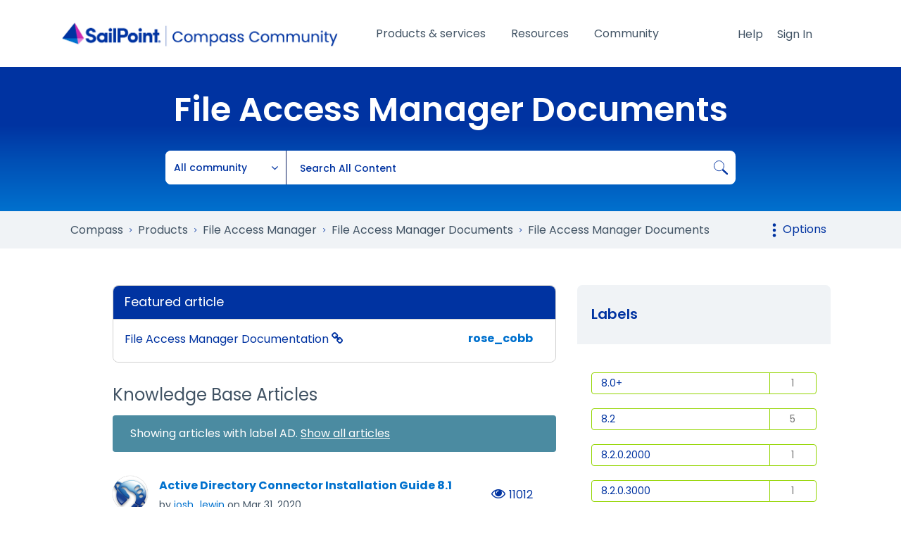

--- FILE ---
content_type: text/html;charset=UTF-8
request_url: https://community.sailpoint.com/t5/File-Access-Manager-Documents/tkb-p/SIQ_docs/label-name/ad?labels=ad
body_size: 27492
content:
<!DOCTYPE html><html prefix="og: http://ogp.me/ns#" dir="ltr" lang="en" class="no-js">
	<head>
	
	<title>
	IdentityIQ File Access Manager Documents
</title>
	
	
	<link rel="icon" href="https://community.sailpoint.com/html/@56AF2FD3754AD0994DB66999673CB94B/assets/favicon.png" />
<link rel="stylesheet" href="https://community.sailpoint.com/html/@C9B8D74C6DE3CFB94CF726A407C3519E/assets/fontawesome.min.css" />
<link crossorigin="anonymous" rel="stylesheet" id="load-poppins-font-css" href="https://fonts.googleapis.com/css2?family=Poppins:ital,wght@0,400;0,500;0,600;0,700;1,400;1,600&display=swap" type="text/css" media="all" />

<!-- Google Tag Manager -->
<script>(function(w,d,s,l,i){w[l]=w[l]||[];w[l].push({'gtm.start':
new Date().getTime(),event:'gtm.js'});var f=d.getElementsByTagName(s)[0],
j=d.createElement(s),dl=l!='dataLayer'?'&l='+l:'';j.async=true;j.src=
'https://www.googletagmanager.com/gtm.js?id='+i+dl;f.parentNode.insertBefore(j,f);
})(window,document,'script','dataLayer','GTM-KB3S9VMT');</script>
<!-- End Google Tag Manager -->

<!-- Vidyard Video Player -->
<script type="text/javascript" async src="https://play.vidyard.com/embed/v4.js"></script>

<!-- Add jQuery to Head -->
<script type="text/javascript" src="https://community.sailpoint.com/html/@E51C18849F8DA4D4249C00773D4491B7/assets/jquery-3.7.1.min.js"></script>

	
	
	
	<meta content="View our IdentityIQ File Access Manager documentation in our knowledge base. Read documents such as installation guides, connectors support, and more." name="description"/><meta content="width=device-width, initial-scale=1.0" name="viewport"/><meta content="2026-01-21T13:34:24-08:00" itemprop="dateModified"/><meta content="text/html; charset=UTF-8" http-equiv="Content-Type"/><link href="https://community.sailpoint.com/t5/File-Access-Manager-Documents/tkb-p/SIQ_docs" rel="canonical"/>
	<meta content="https://community.sailpoint.com/html/assets/OG%20SailPoint%20Image.png" property="og:image"/><meta content="website" property="og:type"/><meta content="https://community.sailpoint.com/t5/File-Access-Manager-Documents/tkb-p/SIQ_docs" property="og:url"/><meta content="View our IdentityIQ File Access Manager documentation in our knowledge base. Read documents such as installation guides, connectors support, and more." property="og:description"/><meta content="IdentityIQ File Access Manager Documents" property="og:title"/>
	
	
		<link class="lia-link-navigation hidden live-links" title="File Access Manager Documents articles" type="application/rss+xml" rel="alternate" id="link" href="/mpomh84452/rss/board?board.id=SIQ_docs"></link>
	
		<link class="lia-link-navigation hidden live-links" title="All File Access Manager Documents posts" type="application/rss+xml" rel="alternate" id="link_0" href="/mpomh84452/rss/boardmessages?board.id=SIQ_docs"></link>
	

	
	
	    
            	<link href="/skins/6773070/4f7b5ac093fe500c3224c852366c7d12/sailpoint.css" rel="stylesheet" type="text/css"/>
            
	

	
	
	
	
<script type="text/javascript" src="/t5/scripts/129B3FAC03679C8B82A528EDDD4E9DDC/lia-scripts-head-min.js"></script><script language="javascript" type="text/javascript">
<!--
window.FileAPI = { jsPath: '/html/assets/js/vendor/ng-file-upload-shim/' };
LITHIUM.PrefetchData = {"Components":{},"commonResults":{}};
LITHIUM.DEBUG = false;
LITHIUM.CommunityJsonObject = {
  "Validation" : {
    "image.description" : {
      "min" : 0,
      "max" : 1000,
      "isoneof" : [ ],
      "type" : "string"
    },
    "tkb.toc_maximum_heading_level" : {
      "min" : 1,
      "max" : 6,
      "isoneof" : [ ],
      "type" : "integer"
    },
    "tkb.toc_heading_list_style" : {
      "min" : 0,
      "max" : 50,
      "isoneof" : [
        "disc",
        "circle",
        "square",
        "none"
      ],
      "type" : "string"
    },
    "blog.toc_maximum_heading_level" : {
      "min" : 1,
      "max" : 6,
      "isoneof" : [ ],
      "type" : "integer"
    },
    "tkb.toc_heading_indent" : {
      "min" : 5,
      "max" : 50,
      "isoneof" : [ ],
      "type" : "integer"
    },
    "blog.toc_heading_indent" : {
      "min" : 5,
      "max" : 50,
      "isoneof" : [ ],
      "type" : "integer"
    },
    "blog.toc_heading_list_style" : {
      "min" : 0,
      "max" : 50,
      "isoneof" : [
        "disc",
        "circle",
        "square",
        "none"
      ],
      "type" : "string"
    }
  },
  "User" : {
    "settings" : {
      "imageupload.legal_file_extensions" : "*.jpg;*.JPG;*.jpeg;*.JPEG;*.gif;*.GIF;*.png;*.PNG;*.txt",
      "config.enable_avatar" : true,
      "integratedprofile.show_klout_score" : true,
      "layout.sort_view_by_last_post_date" : true,
      "layout.friendly_dates_enabled" : true,
      "profileplus.allow.anonymous.scorebox" : false,
      "tkb.message_sort_default" : "topicPublishDate",
      "layout.format_pattern_date" : "MMM dd, yyyy",
      "config.require_search_before_post" : "off",
      "isUserLinked" : false,
      "integratedprofile.cta_add_topics_dismissal_timestamp" : -1,
      "layout.message_body_image_max_size" : 1080,
      "profileplus.everyone" : false,
      "integratedprofile.cta_connect_wide_dismissal_timestamp" : -1,
      "blog.toc_maximum_heading_level" : "2",
      "integratedprofile.hide_social_networks" : false,
      "blog.toc_heading_indent" : "15",
      "contest.entries_per_page_num" : 20,
      "layout.messages_per_page_linear" : 30,
      "integratedprofile.cta_manage_topics_dismissal_timestamp" : -1,
      "profile.shared_profile_test_group" : false,
      "integratedprofile.cta_personalized_feed_dismissal_timestamp" : -1,
      "integratedprofile.curated_feed_size" : 10,
      "contest.one_kudo_per_contest" : false,
      "integratedprofile.enable_social_networks" : false,
      "integratedprofile.my_interests_dismissal_timestamp" : -1,
      "profile.language" : "en",
      "layout.friendly_dates_max_age_days" : 7,
      "layout.threading_order" : "thread_descending",
      "blog.toc_heading_list_style" : "disc",
      "useRecService" : false,
      "layout.module_welcome" : "",
      "imageupload.max_uploaded_images_per_upload" : 100,
      "imageupload.max_uploaded_images_per_user" : 1000,
      "integratedprofile.connect_mode" : "",
      "tkb.toc_maximum_heading_level" : "6",
      "tkb.toc_heading_list_style" : "disc",
      "sharedprofile.show_hovercard_score" : true,
      "config.search_before_post_scope" : "community",
      "tkb.toc_heading_indent" : "15",
      "p13n.cta.recommendations_feed_dismissal_timestamp" : -1,
      "imageupload.max_file_size" : 5120,
      "layout.show_batch_checkboxes" : false,
      "integratedprofile.cta_connect_slim_dismissal_timestamp" : -1
    },
    "isAnonymous" : true,
    "policies" : {
      "image-upload.process-and-remove-exif-metadata" : false
    },
    "registered" : false,
    "emailRef" : "",
    "id" : -1,
    "login" : "Sally_Newton"
  },
  "Server" : {
    "communityPrefix" : "/mpomh84452",
    "nodeChangeTimeStamp" : 1769864508246,
    "tapestryPrefix" : "/t5",
    "deviceMode" : "DESKTOP",
    "responsiveDeviceMode" : "DESKTOP",
    "membershipChangeTimeStamp" : "0",
    "version" : "25.12",
    "branch" : "25.12-release",
    "showTextKeys" : false
  },
  "Config" : {
    "phase" : "prod",
    "integratedprofile.cta.reprompt.delay" : 30,
    "profileplus.tracking" : {
      "profileplus.tracking.enable" : false,
      "profileplus.tracking.click.enable" : false,
      "profileplus.tracking.impression.enable" : false
    },
    "app.revision" : "2512231126-s6f44f032fc-b18",
    "navigation.manager.community.structure.limit" : "1000"
  },
  "Activity" : {
    "Results" : [ ]
  },
  "NodeContainer" : {
    "viewHref" : "https://community.sailpoint.com/t5/File-Access-Manager-Documents/ct-p/FAMdocs",
    "description" : "",
    "id" : "FAMdocs",
    "shortTitle" : "File Access Manager Documents",
    "title" : "File Access Manager Documents",
    "nodeType" : "category"
  },
  "Page" : {
    "skins" : [
      "sailpoint",
      "theme_support",
      "theme_base",
      "responsive_peak"
    ],
    "authUrls" : {
      "loginUrl" : "https://id.sailpoint.com/saml20/idp/startsso?spEntityId=https://community.sailpoint.com/auth/saml&applicationUrl=https%3A%2F%2Fcommunity.sailpoint.com%2Ft5%2FFile-Access-Manager-Documents%2Ftkb-p%2FSIQ_docs%2Flabel-name%2Fad",
      "loginUrlNotRegistered" : "https://id.sailpoint.com/saml20/idp/startsso?spEntityId=https://community.sailpoint.com/auth/saml&redirectreason=notregistered&applicationUrl=https%3A%2F%2Fcommunity.sailpoint.com%2Ft5%2FFile-Access-Manager-Documents%2Ftkb-p%2FSIQ_docs%2Flabel-name%2Fad",
      "loginUrlNotRegisteredDestTpl" : "https://id.sailpoint.com/saml20/idp/startsso?spEntityId=https://community.sailpoint.com/auth/saml&redirectreason=notregistered&applicationUrl=%7B%7BdestUrl%7D%7D"
    },
    "name" : "TkbPage",
    "rtl" : false,
    "object" : {
      "viewHref" : "/t5/File-Access-Manager-Documents/tkb-p/SIQ_docs",
      "id" : "SIQ_docs",
      "page" : "TkbPage",
      "type" : "Board"
    }
  },
  "WebTracking" : {
    "Activities" : { },
    "path" : "Community:Compass/Category:Products/Category:File Access Manager/Category:File Access Manager Documents/Board:File Access Manager Documents"
  },
  "Feedback" : {
    "targeted" : { }
  },
  "Seo" : {
    "markerEscaping" : {
      "pathElement" : {
        "prefix" : "@",
        "match" : "^[0-9][0-9]$"
      },
      "enabled" : false
    }
  },
  "TopLevelNode" : {
    "viewHref" : "https://community.sailpoint.com/",
    "description" : "Join SailPoint's Compass Community for product updates and announcements, product discussions boards, expert support, documentation and resources, and much more.",
    "id" : "mpomh84452",
    "shortTitle" : "Compass",
    "title" : "Compass",
    "nodeType" : "Community"
  },
  "Community" : {
    "viewHref" : "https://community.sailpoint.com/",
    "integratedprofile.lang_code" : "en",
    "integratedprofile.country_code" : "US",
    "id" : "mpomh84452",
    "shortTitle" : "Compass",
    "title" : "Compass"
  },
  "CoreNode" : {
    "conversationStyle" : "tkb",
    "viewHref" : "https://community.sailpoint.com/t5/File-Access-Manager-Documents/tkb-p/SIQ_docs",
    "settings" : { },
    "description" : "View our IdentityIQ File Access Manager documentation in our knowledge base. Read documents such as installation guides, connectors support, and more.",
    "id" : "SIQ_docs",
    "shortTitle" : "File Access Manager Documents",
    "title" : "File Access Manager Documents",
    "nodeType" : "Board",
    "ancestors" : [
      {
        "viewHref" : "https://community.sailpoint.com/t5/File-Access-Manager-Documents/ct-p/FAMdocs",
        "description" : "",
        "id" : "FAMdocs",
        "shortTitle" : "File Access Manager Documents",
        "title" : "File Access Manager Documents",
        "nodeType" : "category"
      },
      {
        "viewHref" : "https://community.sailpoint.com/t5/File-Access-Manager/ct-p/file-access-manager",
        "description" : "File Access Manager helps you securely manage access to your sensitive data and files in the cloud and on-premises. Learn how it works.",
        "id" : "file-access-manager",
        "shortTitle" : "File Access Manager",
        "title" : "File Access Manager",
        "nodeType" : "category"
      },
      {
        "viewHref" : "https://community.sailpoint.com/t5/Products/ct-p/IdentityNow",
        "description" : "Join the discussion on SailPoint products, product releases, questions and more.",
        "id" : "IdentityNow",
        "shortTitle" : "Products",
        "title" : "Products",
        "nodeType" : "category"
      },
      {
        "viewHref" : "https://community.sailpoint.com/",
        "description" : "Join SailPoint's Compass Community for product updates and announcements, product discussions boards, expert support, documentation and resources, and much more.",
        "id" : "mpomh84452",
        "shortTitle" : "Compass",
        "title" : "Compass",
        "nodeType" : "Community"
      }
    ]
  }
};
LITHIUM.Components.RENDER_URL = "/t5/util/componentrenderpage/component-id/#{component-id}?render_behavior=raw";
LITHIUM.Components.ORIGINAL_PAGE_NAME = 'tkb/v2/Page';
LITHIUM.Components.ORIGINAL_PAGE_ID = 'TkbPage';
LITHIUM.Components.ORIGINAL_PAGE_CONTEXT = '[base64]..';
LITHIUM.Css = {
  "BASE_DEFERRED_IMAGE" : "lia-deferred-image",
  "BASE_BUTTON" : "lia-button",
  "BASE_SPOILER_CONTAINER" : "lia-spoiler-container",
  "BASE_TABS_INACTIVE" : "lia-tabs-inactive",
  "BASE_TABS_ACTIVE" : "lia-tabs-active",
  "BASE_AJAX_REMOVE_HIGHLIGHT" : "lia-ajax-remove-highlight",
  "BASE_FEEDBACK_SCROLL_TO" : "lia-feedback-scroll-to",
  "BASE_FORM_FIELD_VALIDATING" : "lia-form-field-validating",
  "BASE_FORM_ERROR_TEXT" : "lia-form-error-text",
  "BASE_FEEDBACK_INLINE_ALERT" : "lia-panel-feedback-inline-alert",
  "BASE_BUTTON_OVERLAY" : "lia-button-overlay",
  "BASE_TABS_STANDARD" : "lia-tabs-standard",
  "BASE_AJAX_INDETERMINATE_LOADER_BAR" : "lia-ajax-indeterminate-loader-bar",
  "BASE_AJAX_SUCCESS_HIGHLIGHT" : "lia-ajax-success-highlight",
  "BASE_CONTENT" : "lia-content",
  "BASE_JS_HIDDEN" : "lia-js-hidden",
  "BASE_AJAX_LOADER_CONTENT_OVERLAY" : "lia-ajax-loader-content-overlay",
  "BASE_FORM_FIELD_SUCCESS" : "lia-form-field-success",
  "BASE_FORM_WARNING_TEXT" : "lia-form-warning-text",
  "BASE_FORM_FIELDSET_CONTENT_WRAPPER" : "lia-form-fieldset-content-wrapper",
  "BASE_AJAX_LOADER_OVERLAY_TYPE" : "lia-ajax-overlay-loader",
  "BASE_FORM_FIELD_ERROR" : "lia-form-field-error",
  "BASE_SPOILER_CONTENT" : "lia-spoiler-content",
  "BASE_FORM_SUBMITTING" : "lia-form-submitting",
  "BASE_EFFECT_HIGHLIGHT_START" : "lia-effect-highlight-start",
  "BASE_FORM_FIELD_ERROR_NO_FOCUS" : "lia-form-field-error-no-focus",
  "BASE_EFFECT_HIGHLIGHT_END" : "lia-effect-highlight-end",
  "BASE_SPOILER_LINK" : "lia-spoiler-link",
  "BASE_DISABLED" : "lia-link-disabled",
  "FACEBOOK_LOGOUT" : "lia-component-users-action-logout",
  "FACEBOOK_SWITCH_USER" : "lia-component-admin-action-switch-user",
  "BASE_FORM_FIELD_WARNING" : "lia-form-field-warning",
  "BASE_AJAX_LOADER_FEEDBACK" : "lia-ajax-loader-feedback",
  "BASE_AJAX_LOADER_OVERLAY" : "lia-ajax-loader-overlay",
  "BASE_LAZY_LOAD" : "lia-lazy-load"
};
(function() { if (!window.LITHIUM_SPOILER_CRITICAL_LOADED) { window.LITHIUM_SPOILER_CRITICAL_LOADED = true; window.LITHIUM_SPOILER_CRITICAL_HANDLER = function(e) { if (!window.LITHIUM_SPOILER_CRITICAL_LOADED) return; if (e.target.classList.contains('lia-spoiler-link')) { var container = e.target.closest('.lia-spoiler-container'); if (container) { var content = container.querySelector('.lia-spoiler-content'); if (content) { if (e.target.classList.contains('open')) { content.style.display = 'none'; e.target.classList.remove('open'); } else { content.style.display = 'block'; e.target.classList.add('open'); } } e.preventDefault(); return false; } } }; document.addEventListener('click', window.LITHIUM_SPOILER_CRITICAL_HANDLER, true); } })();
LITHIUM.noConflict = true;
LITHIUM.useCheckOnline = false;
LITHIUM.RenderedScripts = [
  "DataHandler.js",
  "Components.js",
  "jquery.autocomplete.js",
  "AutoComplete.js",
  "jquery.lithium-selector-extensions.js",
  "AjaxFeedback.js",
  "jquery.fileupload.js",
  "Video.js",
  "HelpIcon.js",
  "jquery.tmpl-1.1.1.js",
  "jquery.ui.core.js",
  "jquery.ui.widget.js",
  "SpoilerToggle.js",
  "Sandbox.js",
  "Throttle.js",
  "jquery.clone-position-1.0.js",
  "jquery.delayToggle-1.0.js",
  "jquery.scrollTo.js",
  "jquery.iframe-shim-1.0.js",
  "Cache.js",
  "NoConflict.js",
  "MessageListActual.js",
  "prism.js",
  "jquery.tools.tooltip-1.2.6.js",
  "ElementQueries.js",
  "jquery.js",
  "ResizeSensor.js",
  "login.js",
  "SearchAutoCompleteToggle.js",
  "PartialRenderProxy.js",
  "DropDownMenuVisibilityHandler.js",
  "jquery.effects.slide.js",
  "jquery.ui.position.js",
  "json2.js",
  "Text.js",
  "PolyfillsAll.js",
  "jquery.ajax-cache-response-1.0.js",
  "Auth.js",
  "Tooltip.js",
  "jquery.ui.draggable.js",
  "DeferredImages.js",
  "ActiveCast3.js",
  "jquery.placeholder-2.0.7.js",
  "LiModernizr.js",
  "jquery.viewport-1.0.js",
  "Dialog.js",
  "jquery.position-toggle-1.0.js",
  "ElementMethods.js",
  "DynamicPager.js",
  "jquery.json-2.6.0.js",
  "CustomEvent.js",
  "jquery.effects.core.js",
  "jquery.ui.dialog.js",
  "Globals.js",
  "Lithium.js",
  "AjaxSupport.js",
  "jquery.blockui.js",
  "Link.js",
  "InformationBox.js",
  "Placeholder.js",
  "DropDownMenu.js",
  "Forms.js",
  "jquery.hoverIntent-r6.js",
  "jquery.ui.resizable.js",
  "jquery.ui.mouse.js",
  "SearchForm.js",
  "jquery.appear-1.1.1.js",
  "Namespace.js",
  "jquery.function-utils-1.0.js",
  "Loader.js",
  "jquery.iframe-transport.js",
  "ForceLithiumJQuery.js",
  "ValueSurveyLauncher.js",
  "Events.js",
  "jquery.css-data-1.0.js"
];// -->
</script><script type="text/javascript" src="/t5/scripts/D60EB96AE5FF670ED274F16ABB044ABD/lia-scripts-head-min.js"></script></head>
	<body class="lia-tkb lia-user-status-anonymous TkbPage lia-body" id="lia-body">
	
	
	<div id="C53-220-2" class="ServiceNodeInfoHeader">
</div>
	
	
	
	

	<div class="lia-page">
		<center>
			
				
					
	
	<div class="MinimumWidthContainer">
		<div class="min-width-wrapper">
			<div class="min-width">		
				
						<div class="lia-content">
                            
							
							
							
		
   	<div class="lia-quilt lia-quilt-tkb-page lia-quilt-layout-two-column-wide-content lia-top-quilt">
	<div class="lia-quilt-row lia-quilt-row-header">
		<div class="lia-quilt-column lia-quilt-column-24 lia-quilt-column-single lia-quilt-column-common-header">
			<div class="lia-quilt-column-alley lia-quilt-column-alley-single">
	
		
			<div class="lia-quilt lia-quilt-header lia-quilt-layout-header-new-navigation lia-component-quilt-header">
	<div class="lia-quilt-row lia-quilt-row-main-header">
		<div class="lia-quilt-column lia-quilt-column-09 lia-quilt-column-left lia-quilt-column-header-left">
			<div class="lia-quilt-column-alley lia-quilt-column-alley-left">
	
		
			<!-- custom community header -->
<div class="custom-community-header">
    <a href="/" class="logo"><img src="https://community.sailpoint.com/html/@2CFFCAF5DAE34BC15ECBE8927F92FFC8/assets/community-2022-logo.png" alt="SailPoint Community Logo" /></a>
</div>
<!-- custom community header -->
		
			
<style> .c-banner--global { -ms-flex-pack: center; -webkit-box-pack: center; background-color: #0071CE; box-shadow: 0 24px 38px 3px rgba(0, 0, 0, 0.14), 0 9px 46px 8px rgba(0, 0, 0, 0.12), 0 11px 15px -7px rgba(0, 0, 0, 0.2); color: #ffffff; display: -ms-flexbox; display: -webkit-box; display: flex; font-family: "Poppins", Arial, Helvetica, sans-serif; height: auto; justify-content: center; padding: 0.75em 3em 0.75em 1em; position: relative; } .c-banner--global.cookie { display: none !important; } .c-banner--global .fas { color: #ffffff; font-size: 1.5rem; line-height: initial; margin-right: 0.75rem; margin-top: 0.4rem; } .c-banner--global p { color: #ffffff; font-family: "Poppins", Arial, Helvetica, sans-serif; font-size: 16px; line-height: 22px; margin: 0; padding: 0; text-align: left; } .c-banner--global p a { color: #ffffff !important; text-decoration: underline !important; white-space: nowrap; } .close-c-banner--global.lia-fa { -webkit-transform: translateY(-50%); color: #ffffff; cursor: pointer; font-size: 1.25em; position: absolute; right: 20px; top: 50%; transform: translateY(-50%); } .lia-cookie-banner-alert { background-color: #CC27B0 !important; color: #ffffff !important; } .lia-cookie-banner-alert-accept .lia-button.lia-button-primary { background-color: #54C0E8 !important; color: #0033A1; } </style>
		
	
	
</div>
		</div><div class="lia-quilt-column lia-quilt-column-13 lia-quilt-column-inner lia-quilt-column-header-center">
			<div class="lia-quilt-column-alley lia-quilt-column-alley-inner">
	
		
			
<div class="custom-navigation"> <div class="slide-out-menu hidden-lg"> <button id="megaMenuMobileButton" class="mega-menu-mobile-button fal fa-bars"><span class="sr-only">Open/Close menu</span></button> </div> <div class="mega-menu-wrapper"> <ul class="mega-menu mega-no-js"> <li class="mega-menu-item"> <a href="#" class="mega-menu-link" aria-expanded="false">Products &amp; services<div class="line"></div></a> <div class="mega-sub-menu-wrapper"> <button class="mega-menu-close"><span class="fal fa-times"><span class="sr-only">Close menu</span> <span class="mobile-only">Back</span></span></button> <div class="mega-menu-sub-head-wrapper">Products &amp; services</div> <div class="row"> <div class="col-12 col-md-6 col-lg-3"> <a class="mega-menu-link" href="#" aria-expanded="false">Cloud</a> <ul class="mega-sub-menu"> <li><button class="mega-menu-close"><span class="fal fa-times"><span class="sr-only">Close menu</span> <span class="mobile-only">Back</span></span></button></li> <li class="mega-menu-sub-head-wrapper">Cloud</li> <li class="mega-menu-item mega-has-description"> <a class="mega-menu-link" href="/t5/Identity-Security-Cloud/ct-p/saas-products"> <span class="mega-description-group"> <span class="mega-menu-title">Identity Security Cloud</span> <span class="mega-menu-description">Read product guides and documents for IdentityNow and other SailPoint SaaS solutions</span> </span> </a> </li> <li class="mega-menu-item mega-has-description"> <a class="mega-menu-link login-required" href="/t5/SaaS-Release-Notes/tkb-p/saas-release-notes"> <span class="mega-description-group"> <span class="mega-menu-title">SaaS release notes</span> <span class="mega-menu-description">View new SaaS features, enhancements and fixes</span> </span> </a> </li> </ul> </div> <div class="col-12 col-md-6 col-lg-3"> <a class="mega-menu-link" href="#" aria-expanded="false">On-prem</a> <ul class="mega-sub-menu"> <li><button class="mega-menu-close"><span class="fal fa-times"><span class="sr-only">Close menu</span> <span class="mobile-only">Back</span></span></button></li> <li class="mega-menu-sub-head-wrapper">On-prem</li> <li class="mega-menu-item mega-has-description"> <a class="mega-menu-link" href="/t5/IdentityIQ/ct-p/IIQ_info"> <span class="mega-description-group"> <span class="mega-menu-title">IdentityIQ</span> <span class="mega-menu-description">Find IdentityIQ &amp; IdentityIQ Cloud Managed Service product guides &amp; documents</span> </span> </a> </li> <li class="mega-menu-item mega-has-description"> <a class="mega-menu-link" href="/t5/IdentityIQ-File-Access-Manager/ct-p/file-access-manager"> <span class="mega-description-group"> <span class="mega-menu-title">File Access Manager</span> <span class="mega-menu-description">View documentation and download recent releases</span> </span> </a> </li> </ul> </div> <div class="col-12 col-md-6 col-lg-3"> <a class="mega-menu-link" href="#" aria-expanded="false">Connectivity</a> <ul class="mega-sub-menu"> <li><button class="mega-menu-close"><span class="fal fa-times"><span class="sr-only">Close menu</span> <span class="mobile-only">Back</span></span></button></li> <li class="mega-menu-sub-head-wrapper">Connectivity</li> <li class="mega-menu-item mega-has-description"> <a class="mega-menu-link" href="/t5/Connectors/ct-p/Connectors"> <span class="mega-description-group"> <span class="mega-menu-title">Connector directory</span> <span class="mega-menu-description">See listings of common connectors used across SailPoint's platforms</span> </span> </a> </li> </ul> </div> <div class="col-12 col-md-6 col-lg-3"> <a class="mega-menu-link" href="#" aria-expanded="false">Customer Success Center</a> <ul class="mega-sub-menu"> <li><button class="mega-menu-close"><span class="fal fa-times"><span class="sr-only">Close menu</span> <span class="mobile-only">Back</span></span></button></li> <li class="mega-menu-sub-head-wrapper">Customer Success Center</li> <li class="mega-menu-item mega-has-description"> <a class="mega-menu-link" href="/t5/Customer-Success-Center/ct-p/customer-success-center"> <span class="mega-description-group"> <span class="mega-menu-title">Overview</span> <span class="mega-menu-description">Get to know your customer success team and your available resources</span> </span> </a> </li> <li class="mega-menu-item mega-has-description"> <a class="mega-menu-link" href="/t5/Customer-Success-Onboarding/ct-p/customer-success-onboarding"> <span class="mega-description-group"> <span class="mega-menu-title">Onboarding guide</span> <span class="mega-menu-description">The support you need to get started on your SailPoint journey</span> </span> </a> </li> <li class="mega-menu-item mega-has-description"> <a class="mega-menu-link" href="/t5/Customer-Success-Planning/ct-p/customer-success-planning"> <span class="mega-description-group"> <span class="mega-menu-title">Success planning guide</span> <span class="mega-menu-description">Get the most out of your identity security program with a customized success plan</span> </span> </a> </li> </ul> </div> </div> <div class="mega-menu-footer"> <div class="row"> <div class="col-12"> <a href="https://id.sailpoint.com/saml20/idp/startsso?spEntityId=https://community.sailpoint.com/auth/saml&amp;applicationUrl=https%3A%2F%2Fcommunity.sailpoint.com%2F">Register</a> <a href="https://id.sailpoint.com/saml20/idp/startsso?spEntityId=https://community.sailpoint.com/auth/saml&amp;applicationUrl=https%3A%2F%2Fcommunity.sailpoint.com%2F">Sign in</a> <a href="https://community.sailpoint.com/t5/Community-Tutorials/How-To-Get-Help-With-Compass/ta-p/153679">Need help?</a> <a href="/t5/Community-Tutorials/tkb-p/community-tutorials">FAQ</a> <a href="/t5/SailPoint-Directory/tkb-p/sailpoint-directory">SailPoint directory</a> </div> </div> </div> </div> </li> <li class="mega-menu-item"> <a href="#" class="mega-menu-link" aria-expanded="false">Resources<div class="line"></div></a> <div class="mega-sub-menu-wrapper"> <button class="mega-menu-close"><span class="fal fa-times"><span class="sr-only">Close menu</span> <span class="mobile-only">Back</span></span></button> <div class="mega-menu-sub-head-wrapper">Resources</div> <div class="row"> <div class="col-12 col-md-6 col-lg-3"> <a class="mega-menu-link" href="#" aria-expanded="false">Getting started</a> <ul class="mega-sub-menu"> <li><button class="mega-menu-close"><span class="fal fa-times"><span class="sr-only">Close menu</span> <span class="mobile-only">Back</span></span></button></li> <li class="mega-menu-sub-head-wrapper">Getting started</li> <li class="mega-menu-item mega-has-description"> <a class="mega-menu-link" href="/t5/Working-With-Support/ct-p/WorkWithSupport"> <span class="mega-description-group"> <span class="mega-menu-title">Customer support</span> <span class="mega-menu-description">Find more information about engaging support and get help</span> </span> </a> </li> <li class="mega-menu-item mega-has-description"> <a class="mega-menu-link" href="/t5/Working-With-Services/ct-p/Working_with_PS"> <span class="mega-description-group"> <span class="mega-menu-title">Services guide</span> <span class="mega-menu-description">Find more information about working with Services teams</span> </span> </a> </li> <li class="mega-menu-item mega-has-description"> <a class="mega-menu-link" href="/t5/Free-learning-resources/ct-p/free-learning-resources"> <span class="mega-description-group"> <span class="mega-menu-title">Free resources</span> <span class="mega-menu-description">Leverage our free tools and trainings</span> </span> </a> </li> </ul> </div> <div class="col-12 col-md-6 col-lg-3"> <a class="mega-menu-link" href="#" aria-expanded="false">Learning</a> <ul class="mega-sub-menu"> <li><button class="mega-menu-close"><span class="fal fa-times"><span class="sr-only">Close menu</span> <span class="mobile-only">Back</span></span></button></li> <li class="mega-menu-sub-head-wrapper">Learning</li> <li class="mega-menu-item mega-has-description"> <a class="mega-menu-link external" href="https://university.sailpoint.com/" target="_blank"> <span class="mega-description-group"> <span class="mega-menu-title">Identity University</span> <span class="mega-menu-description">Get technical training to ensure a successful implementation</span> </span> </a> </li> <li class="mega-menu-item mega-has-description"> <a class="mega-menu-link external" href="https://www.sailpoint.com/university/" target="_blank"> <span class="mega-description-group"> <span class="mega-menu-title">Training paths</span> <span class="mega-menu-description">Follow a role-based or product-based training path</span> </span> </a> </li> <li class="mega-menu-item mega-has-description"> <a class="mega-menu-link" href="/t5/SailPoint-Certifications/ct-p/product-certification-program"> <span class="mega-description-group"> <span class="mega-menu-title">SailPoint professional certifications &amp; credentials</span> <span class="mega-menu-description">Advance your career or validate your identity security knowledge</span> </span> </a> </li> <li class="mega-menu-item mega-has-description"> <a class="mega-menu-link" href="/t5/Training-onboarding-guide/ct-p/training-onboarding"> <span class="mega-description-group"> <span class="mega-menu-title">Training onboarding guide</span> <span class="mega-menu-description">Make of the most of training with our step-by-step guide</span> </span> </a> </li> <li class="mega-menu-item mega-has-description"> <a class="mega-menu-link" href="/t5/Identity-University-FAQs/ct-p/identity-university-topics"> <span class="mega-description-group"> <span class="mega-menu-title">Training FAQs</span> <span class="mega-menu-description">Find answers to common training questions</span> </span> </a> </li> </ul> </div> <div class="col-12 col-md-6 col-lg-3"> <a class="mega-menu-link" href="#" aria-expanded="false">Blogs</a> <ul class="mega-sub-menu"> <li><button class="mega-menu-close"><span class="fal fa-times"><span class="sr-only">Close menu</span> <span class="mobile-only">Back</span></span></button></li> <li class="mega-menu-sub-head-wrapper">Blogs</li> <li class="mega-menu-item"> <a class="mega-menu-link" href="/t5/SailPoint-Connectivity-Updates/bg-p/sailpoint-connectivity-updates">Connectivity updates</a> </li> <li class="mega-menu-item"> <a class="mega-menu-link" href="/t5/Identity-University-Blog/bg-p/identity-university-blog">Identity University</a> </li> <li class="mega-menu-item"> <a class="mega-menu-link external" href="https://www.sailpoint.com/blog/" target="_blank">SailPoint blog</a> </li> </ul> </div> </div> <div class="mega-menu-footer"> <div class="row"> <div class="col-12"> <a href="https://id.sailpoint.com/saml20/idp/startsso?spEntityId=https://community.sailpoint.com/auth/saml&amp;applicationUrl=https%3A%2F%2Fcommunity.sailpoint.com%2F">Register</a> <a href="https://id.sailpoint.com/saml20/idp/startsso?spEntityId=https://community.sailpoint.com/auth/saml&amp;applicationUrl=https%3A%2F%2Fcommunity.sailpoint.com%2F">Sign in</a> <a href="https://community.sailpoint.com/t5/Community-Tutorials/How-To-Get-Help-With-Compass/ta-p/153679">Need help?</a> <a href="/t5/Community-Tutorials/tkb-p/community-tutorials">FAQ</a> <a href="/t5/SailPoint-Directory/tkb-p/sailpoint-directory">SailPoint directory</a> </div> </div> </div> </div> </li> <li class="mega-menu-item"> <a href="#" class="mega-menu-link" aria-expanded="false">Community<div class="line"></div></a> <div class="mega-sub-menu-wrapper"> <button class="mega-menu-close"><span class="fal fa-times"><span class="sr-only">Close menu</span> <span class="mobile-only">Back</span></span></button> <div class="mega-menu-sub-head-wrapper">Community</div> <div class="row"> <div class="col-12 col-md-6 col-lg-3"> <a class="mega-menu-link" href="#" aria-expanded="false">Discuss</a> <ul class="mega-sub-menu"> <li><button class="mega-menu-close"><span class="fal fa-times"><span class="sr-only">Close menu</span> <span class="mobile-only">Back</span></span></button></li> <li class="mega-menu-sub-head-wrapper">Discuss</li> <li class="mega-menu-item"> <a class="mega-menu-link" href="/t5/Identity-Security-Cloud-Forum/bd-p/ISC_top_forum">Identity Security Cloud forum</a> </li> <li class="mega-menu-item"> <a class="mega-menu-link" href="/t5/IdentityIQ-Forum/bd-p/IIQ_top_forum">IdentityIQ forum</a> </li> <li class="mega-menu-item"> <a class="mega-menu-link" href="/t5/File-Access-Manager-Forum/bd-p/file-access-manager-forum">File Access Manager forum</a> </li> <li class="mega-menu-item mega-has-description"> <a class="mega-menu-link external" href="https://ideas.sailpoint.com/" target="_blank"> <span class="mega-description-group"> <span class="mega-menu-title">Ideas portal</span> <span class="mega-menu-description">Share your thoughts with our product team</span> </span> </a> </li> </ul> </div> <div class="col-12 col-md-6 col-lg-3"> <a class="mega-menu-link" href="#" aria-expanded="false">Knowledge bases</a> <ul class="mega-sub-menu"> <li><button class="mega-menu-close"><span class="fal fa-times"><span class="sr-only">Close menu</span> <span class="mobile-only">Back</span></span></button></li> <li class="mega-menu-sub-head-wrapper">Knowledge bases</li> <li class="mega-menu-item"> <a class="mega-menu-link" href="/t5/Identity-Security-Cloud-Wiki/tkb-p/IDN_wiki">Identity Security Cloud wiki</a> </li> <li class="mega-menu-item"> <a class="mega-menu-link" href="/t5/IdentityIQ-Wiki/tkb-p/IIQ_wiki">IdentityIQ wiki</a> </li> <li class="mega-menu-item"> <a class="mega-menu-link" href="/t5/File-Access-Manager-Wiki/tkb-p/file-access-manager-wiki">File Access Manager wiki</a> </li> </ul> </div> <div class="col-12 col-md-6 col-lg-3"> <a class="mega-menu-link" href="#" aria-expanded="false">Connect</a> <ul class="mega-sub-menu"> <li><button class="mega-menu-close"><span class="fal fa-times"><span class="sr-only">Close menu</span> <span class="mobile-only">Back</span></span></button></li> <li class="mega-menu-sub-head-wrapper">Connect</li> <li class="mega-menu-item mega-has-description"> <a class="mega-menu-link" href="/t5/Events/ct-p/Event"> <span class="mega-description-group"> <span class="mega-menu-title">Events &amp; webinars</span> <span class="mega-menu-description">Discover our technical webinars &amp; community events</span> </span> </a> </li> <li class="mega-menu-item mega-has-description"> <a class="mega-menu-link" href="/t5/Admirals-Club/tkb-p/admirals"> <span class="mega-description-group"> <span class="mega-menu-title">Admirals Club</span> <span class="mega-menu-description">Join the Admirals Club and network with SailPoint crew and customers</span> </span> </a> </li> </ul> </div> <div class="col-12 col-md-6 col-lg-3"> <a class="mega-menu-link" href="#" aria-expanded="false">Community Corner</a> <ul class="mega-sub-menu"> <li><button class="mega-menu-close"><span class="fal fa-times"><span class="sr-only">Close menu</span> <span class="mobile-only">Back</span></span></button></li> <li class="mega-menu-sub-head-wrapper">Community Corner</li> <li class="mega-menu-item mega-has-description"> <a class="mega-menu-link" href="/t5/Meet-the-Customer-Success/ct-p/cse-team"> <span class="mega-description-group"> <span class="mega-menu-title">Customer Success Engineering</span> <span class="mega-menu-description">Meet the team and see their responses to most frequent customer FAQs</span> </span> </a> </li> <li class="mega-menu-item mega-has-description"> <a class="mega-menu-link" href="/t5/Customer-Awards-2026/ct-p/customer-awards-2026"> <span class="mega-description-group"> <span class="mega-menu-title">Customer awards 2026</span> <span class="mega-menu-description">Choose the next Identity Security Champion</span> </span> </a> </li> </ul> </div> </div> <div class="mega-menu-footer"> <div class="row"> <div class="col-12"> <a href="https://id.sailpoint.com/saml20/idp/startsso?spEntityId=https://community.sailpoint.com/auth/saml&amp;applicationUrl=https%3A%2F%2Fcommunity.sailpoint.com%2F">Register</a> <a href="https://id.sailpoint.com/saml20/idp/startsso?spEntityId=https://community.sailpoint.com/auth/saml&amp;applicationUrl=https%3A%2F%2Fcommunity.sailpoint.com%2F">Sign in</a> <a href="https://community.sailpoint.com/t5/Community-Tutorials/How-To-Get-Help-With-Compass/ta-p/153679">Need help?</a> <a href="/t5/Community-Tutorials/tkb-p/community-tutorials">FAQ</a> <a href="/t5/SailPoint-Directory/tkb-p/sailpoint-directory">SailPoint directory</a> </div> </div> </div> </div> </li> </ul> <div class="mega-menu-footer container--mobile_footer"> <div class="row"> <div class="col-12"> <a href="https://id.sailpoint.com/saml20/idp/startsso?spEntityId=https://community.sailpoint.com/auth/saml&amp;applicationUrl=https%3A%2F%2Fcommunity.sailpoint.com%2F">Register</a> <a href="https://id.sailpoint.com/saml20/idp/startsso?spEntityId=https://community.sailpoint.com/auth/saml&amp;applicationUrl=https%3A%2F%2Fcommunity.sailpoint.com%2F">Sign in</a> <a href="https://community.sailpoint.com/t5/Community-Tutorials/How-To-Get-Help-With-Compass/ta-p/153679">Need help?</a> <a href="/t5/Community-Tutorials/tkb-p/community-tutorials">FAQ</a> <a href="/t5/SailPoint-Directory/tkb-p/sailpoint-directory">SailPoint directory</a> </div> </div> </div> </div> </div>
		
	
	
</div>
		</div><div class="lia-quilt-column lia-quilt-column-02 lia-quilt-column-right lia-quilt-column-header-right">
			<div class="lia-quilt-column-alley lia-quilt-column-alley-right">
	
		<div class="lia-header-actions">
			
		
			<a class="lia-link-navigation login-link lia-authentication-link lia-component-users-action-login" rel="nofollow" id="loginPageV2" href="https://id.sailpoint.com/saml20/idp/startsso?spEntityId=https://community.sailpoint.com/auth/saml&amp;applicationUrl=https%3A%2F%2Fcommunity.sailpoint.com%2Ft5%2FFile-Access-Manager-Documents%2Ftkb-p%2FSIQ_docs%2Flabel-name%2Fad%3Flabels%3Dad">Sign In</a>
		
			<a class="lia-link-navigation faq-link lia-component-help-action-faq" id="faqPage" href="/t5/Community-Tutorials/tkb-p/community-tutorials">Help</a>

		
			
		
	
		</div>
	
	
</div>
		</div>
	</div><div class="lia-quilt-row lia-quilt-row-sub-header">
		<div class="lia-quilt-column lia-quilt-column-24 lia-quilt-column-single lia-quilt-column-sub-header-main">
			<div class="lia-quilt-column-alley lia-quilt-column-alley-single">
	
		<div class="sub-header-content-wrapper">
			
		
			<h1 class="PageTitle lia-component-common-widget-page-title"><span class="lia-link-navigation lia-link-disabled" aria-disabled="true" id="link_1">File Access Manager Documents</span></h1>
		
			<div id="lia-searchformV32" class="SearchForm lia-search-form-wrapper lia-mode-default lia-component-common-widget-search-form">
	

	
		<div class="lia-inline-ajax-feedback">
			<div class="AjaxFeedback" id="ajaxfeedback"></div>
			
	

	

		</div>

	

	
		<div id="searchautocompletetoggle">	
	
		

	
		<div class="lia-inline-ajax-feedback">
			<div class="AjaxFeedback" id="ajaxfeedback_0"></div>
			
	

	

		</div>

	

	
			
            <form enctype="multipart/form-data" class="lia-form lia-form-inline SearchForm" action="https://community.sailpoint.com/t5/tkb/v2/page.searchformv32.form.form" method="post" id="form" name="form"><div class="t-invisible"><input value="blog-id/SIQ_docs/label-name/ad/q-p/bGFiZWxzOmFk" name="t:ac" type="hidden"></input><input value="search/contributions/page" name="t:cp" type="hidden"></input><input value="[base64]" name="lia-form-context" type="hidden"></input><input value="TkbPage:blog-id/SIQ_docs/label-name/ad:searchformv32.form:" name="liaFormContentKey" type="hidden"></input><input value="5DI9GWMef1Esyz275vuiiOExwpQ=:H4sIAAAAAAAAALVSTU7CQBR+krAixkj0BrptjcpCMSbERGKCSmxcm+kwlGrbqTOvFDYexRMYL8HCnXfwAG5dubDtFKxgYgu4mrzvm3w/M+/pHcphHQ4kI4L2dMo9FLYZoM09qbeJxQ4V0+XC7e/tamqyBPEChwgbh1JAjQtLIz6hPaYh8ZlEMaxplAvm2KZmEsm0hhmBhOKpzZzOlsEw8LevR5W3zZfPEqy0oJIYc+eCuAyh2rolfaI7xLN0I8rjWfWBj7CuzJvf5osmbxRN3hacMimNwHRtKSOr0XNnv/vx+FoCGPjhMRzljhNLYHrEt9kA5T08ACCsKvREoYuqxqLl8BLO84q4UcMITcG49y/QOGs1pYyESl5p6V6qwRW086rinVmoxMZsiZud/zBUTc6gmVc4kExkJafmcYG1GM9+wfIsCkf2OP54hal5EjnG54z8h0XhjfcF7wQUs5Kz0GTjU2rOjc/llTT4Au07pDOcBQAA" name="t:formdata" type="hidden"></input></div>
	
	

	

	

	
		<div class="lia-inline-ajax-feedback">
			<div class="AjaxFeedback" id="feedback"></div>
			
	

	

		</div>

	

	

	

	


	
	<input value="GC-_kptuVC_NoXlXbB9zYsbpE3iP-2qsOy5cT3gWsG8." name="lia-action-token" type="hidden"></input>
	
	<input value="form" id="form_UIDform" name="form_UID" type="hidden"></input>
	<input value="" id="form_instance_keyform" name="form_instance_key" type="hidden"></input>
	
                

                
                    
                        <span class="lia-search-granularity-wrapper">
                            <select title="Search Granularity" class="lia-search-form-granularity search-granularity" aria-label="Search Granularity" id="searchGranularity" name="searchGranularity"><option title="All community" selected="selected" value="mpomh84452|community">All community</option><option title="This category" value="FAMdocs|category">This category</option><option title="Knowledge base" value="SIQ_docs|tkb-board">Knowledge base</option><option title="Users" value="user|user">Users</option></select>
                        </span>
                    
                

                <span class="lia-search-input-wrapper">
                    <span class="lia-search-input-field">
                        <span class="lia-button-wrapper lia-button-wrapper-secondary lia-button-wrapper-searchForm-action"><input value="searchForm" name="submitContextX" type="hidden"></input><input class="lia-button lia-button-secondary lia-button-searchForm-action" value="Search" id="submitContext" name="submitContext" type="submit"></input></span>

                        <input placeholder="Search All Content" aria-label="Search" title="Search" class="lia-form-type-text lia-autocomplete-input search-input lia-search-input-message" value="" id="messageSearchField_0" name="messageSearchField" type="text"></input>
                        <input placeholder="Search All Content" aria-label="Search" title="Search" class="lia-form-type-text lia-autocomplete-input search-input lia-search-input-tkb-article lia-js-hidden" value="" id="messageSearchField_1" name="messageSearchField_0" type="text"></input>
                        

	
		<input placeholder="Search All Content" ng-non-bindable="" title="Enter a user name or rank" class="lia-form-type-text UserSearchField lia-search-input-user search-input lia-js-hidden lia-autocomplete-input" aria-label="Enter a user name or rank" value="" id="userSearchField" name="userSearchField" type="text"></input>
	

	


                        <input placeholder="Enter a keyword to search within the private messages" title="Enter a search word" class="lia-form-type-text NoteSearchField lia-search-input-note search-input lia-js-hidden lia-autocomplete-input" aria-label="Enter a search word" value="" id="noteSearchField_0" name="noteSearchField" type="text"></input>
						<input title="Enter a search word" class="lia-form-type-text ProductSearchField lia-search-input-product search-input lia-js-hidden lia-autocomplete-input" aria-label="Enter a search word" value="" id="productSearchField" name="productSearchField" type="text"></input>
                        <input class="lia-as-search-action-id" name="as-search-action-id" type="hidden"></input>
                    </span>
                </span>
                

                <span class="lia-cancel-search">cancel</span>

                
            
</form>
		
			<div class="search-autocomplete-toggle-link lia-js-hidden">
				<span>
					<a class="lia-link-navigation auto-complete-toggle-on lia-link-ticket-post-action lia-component-search-action-enable-auto-complete" data-lia-action-token="bf5rvQXGwl0PvaP8IQTplkwdZDkYoCoqFHlutX29fgQ." rel="nofollow" id="enableAutoComplete" href="https://community.sailpoint.com/t5/tkb/v2/page.enableautocomplete:enableautocomplete?t:ac=blog-id/SIQ_docs/label-name/ad/q-p/bGFiZWxzOmFk&amp;t:cp=action/contributions/searchactions">Turn on suggestions</a>					
					<span class="HelpIcon">
	<a class="lia-link-navigation help-icon lia-tooltip-trigger" role="button" aria-label="Help Icon" id="link_2" href="#"><span class="lia-img-icon-help lia-fa-icon lia-fa-help lia-fa" alt="Auto-suggest helps you quickly narrow down your search results by suggesting possible matches as you type." aria-label="Help Icon" role="img" id="display"></span></a><div role="alertdialog" class="lia-content lia-tooltip-pos-bottom-left lia-panel-tooltip-wrapper" id="link_3-tooltip-element"><div class="lia-tooltip-arrow"></div><div class="lia-panel-tooltip"><div class="content">Auto-suggest helps you quickly narrow down your search results by suggesting possible matches as you type.</div></div></div>
</span>
				</span>
			</div>
		

	

	

	
	
	
</div>
		
	<div class="spell-check-showing-result">
		Showing results for <span class="lia-link-navigation show-results-for-link lia-link-disabled" aria-disabled="true" id="showingResult"></span>
		
			<a class="lia-link-navigation more-synonym-search-results-for-link" rel="nofollow" id="showingMoreResult" href="#"></a>
			<span class="all-results-for-synonym-search"> </span>
		

	</div>
	<div>
		
			<span class="synonym-search-instead lia-js-hidden">
				Show <a class="lia-link-navigation synonym-search-instead-for-link" rel="nofollow" id="synonymSearchInstead" href="#"></a> only 
			</span>
			<span class="spell-check-and-synonym-search-instead lia-js-hidden"> | </span>
		
		<span class="spell-check-search-instead">
			Search instead for <a class="lia-link-navigation search-instead-for-link" rel="nofollow" id="searchInstead" href="#"></a>
		</span>

	</div>
	<div class="spell-check-do-you-mean lia-component-search-widget-spellcheck">
		Did you mean: <a class="lia-link-navigation do-you-mean-link" rel="nofollow" id="doYouMean" href="#"></a>
	</div>

	

	

	


	
</div>
		
	
		</div>
	
	
</div>
		</div>
	</div><div class="lia-quilt-row lia-quilt-row-breadcrumb">
		<div class="lia-quilt-column lia-quilt-column-24 lia-quilt-column-single lia-quilt-column-breadcrumb">
			<div class="lia-quilt-column-alley lia-quilt-column-alley-single">
	
		
			<div class="BreadCrumb crumb-line lia-breadcrumb lia-component-common-widget-breadcrumb" aria-label="breadcrumbs" role="navigation">
   <ul id="list" class="lia-list-standard-inline" itemscope itemtype="https://schema.org/BreadcrumbList">
         <li class="lia-breadcrumb-node crumb" itemprop="itemListElement" itemscope itemtype="https://schema.org/ListItem">
             <a class="lia-link-navigation crumb-community lia-breadcrumb-community lia-breadcrumb-tkb" itemprop="item" href="https://community.sailpoint.com/">
             <span itemprop="name">Compass</span></a>
             <meta itemprop="position" content="1" />
        </li>
        <li class="lia-breadcrumb-seperator crumb-community lia-breadcrumb-community lia-breadcrumb-tkb" aria-hidden="true">
             <span class="separator">:</span>
        </li>
         <li class="lia-breadcrumb-node crumb" itemprop="itemListElement" itemscope itemtype="https://schema.org/ListItem">
             <a class="lia-link-navigation crumb-category lia-breadcrumb-category lia-breadcrumb-tkb" itemprop="item" href="https://community.sailpoint.com/t5/Products/ct-p/IdentityNow">
             <span itemprop="name">Products</span></a>
             <meta itemprop="position" content="2" />
        </li>
        <li class="lia-breadcrumb-seperator crumb-category lia-breadcrumb-category lia-breadcrumb-tkb" aria-hidden="true">
             <span class="separator">:</span>
        </li>
         <li class="lia-breadcrumb-node crumb" itemprop="itemListElement" itemscope itemtype="https://schema.org/ListItem">
             <a class="lia-link-navigation crumb-category lia-breadcrumb-category lia-breadcrumb-tkb" itemprop="item" href="https://community.sailpoint.com/t5/File-Access-Manager/ct-p/file-access-manager">
             <span itemprop="name">File Access Manager</span></a>
             <meta itemprop="position" content="3" />
        </li>
        <li class="lia-breadcrumb-seperator crumb-category lia-breadcrumb-category lia-breadcrumb-tkb" aria-hidden="true">
             <span class="separator">:</span>
        </li>
         <li class="lia-breadcrumb-node crumb" itemprop="itemListElement" itemscope itemtype="https://schema.org/ListItem">
             <a class="lia-link-navigation crumb-category lia-breadcrumb-category lia-breadcrumb-tkb" itemprop="item" href="https://community.sailpoint.com/t5/File-Access-Manager-Documents/ct-p/FAMdocs">
             <span itemprop="name">File Access Manager Documents</span></a>
             <meta itemprop="position" content="4" />
        </li>
        <li class="lia-breadcrumb-seperator crumb-category lia-breadcrumb-category lia-breadcrumb-tkb" aria-hidden="true">
             <span class="separator">:</span>
        </li>
        <li class="lia-breadcrumb-node crumb final-crumb">
             <span class="lia-link-navigation child-thread lia-link-disabled" itemprop="name">File Access Manager Documents</span>
        </li>
    </ul>
</div>

		
	
	

	
		<div class="page-controls">
			
		
			
    <div class="lia-menu-navigation-wrapper lia-js-hidden lia-menu-action lia-page-options lia-component-community-widget-page-options" id="actionMenuDropDown">	
	<div class="lia-menu-navigation">
		<div class="dropdown-default-item"><a title="Show option menu" class="lia-js-menu-opener default-menu-option lia-js-click-menu lia-link-navigation" aria-expanded="false" role="button" aria-label="Options" id="dropDownLink" href="#">Options</a>
			<div class="dropdown-positioning">
				<div class="dropdown-positioning-static">
					
	<ul aria-label="Dropdown menu items" role="list" id="dropdownmenuitems" class="lia-menu-dropdown-items">
		

	
	
		
			
		
			
		
			
		
			
		
			
		
			
		
			
		
			
		
			<li role="listitem"><span class="lia-link-navigation addBoardUserEmailSubscription lia-link-disabled lia-component-subscriptions-action-add-board-user-email" aria-disabled="true" id="addBoardUserEmailSubscription">Subscribe</span></li>
		
			
		
			<li role="listitem"><span class="lia-link-navigation addBoardUserBookmark lia-link-disabled lia-component-subscriptions-action-add-board-user-bookmark" aria-disabled="true" id="addBoardUserBookmark">Bookmark</span></li>
		
			<li aria-hidden="true"><span class="lia-separator lia-component-common-widget-link-separator">
	<span class="lia-separator-post"></span>
	<span class="lia-separator-pre"></span>
</span></li>
		
			<li role="listitem"><a class="lia-link-navigation rss-board-link lia-component-rss-action-board" id="rssBoard" href="/mpomh84452/rss/board?board.id=SIQ_docs">Subscribe to RSS Feed</a></li>
		
			
		
			
		
			
		
			
		
			
		
			
		
			
		
			
		
			
		
			
		
			
		
			
		
			
		
			
		
			
		
			
		
			
		
			
		
			
		
			
		
			
		
			
		
			
		
			
		
			
		
			
		
			
		
			
		
	
	


	</ul>

				</div>
			</div>
		</div>
	</div>
</div>

		
	
		</div>
	
	
</div>
		</div>
	</div><div class="lia-quilt-row lia-quilt-row-feedback">
		<div class="lia-quilt-column lia-quilt-column-24 lia-quilt-column-single lia-quilt-column-feedback">
			<div class="lia-quilt-column-alley lia-quilt-column-alley-single">
	
		
			
	

	

		
			
        
        
	

	

    
		
			
		
	
	
</div>
		</div>
	</div>
</div>
		
	
	
</div>
		</div>
	</div><div class="lia-quilt-row lia-quilt-row-main">
		<div class="lia-quilt-column lia-quilt-column-16 lia-quilt-column-left lia-quilt-column-main-content">
			<div class="lia-quilt-column-alley lia-quilt-column-alley-left">
	
		
			
	<div id="featuredThreadsTapletV1_2" class="FeaturedThreadsTaplet lia-component-messages-widget-featured-threads">
	    <div class="lia-featured-threads-header">
            <span aria-level="3" role="heading" class="lia-featured-threads-title">
                
            </span>
        </div>
        <div class="lia-featured-threads-list">
            
                <div class="lia-featured-threads-entry">
                    <div class="lia-featured-threads-entry-header">
                        <span class="lia-featured-threads-entry-title">
                            Featured article
                        </span>
                    </div>
                    <div data-lia-message-uid="171244" class="lia-message-view-wrapper lia-js-data-messageUid-171244" id="messageview2">
	<span id="U171244"> </span>
	<span id="M336"> </span>
	
	

	

	

	
		<div class="lia-inline-ajax-feedback">
			<div class="AjaxFeedback" id="ajaxfeedback_1"></div>
			
	

	

		</div>

	

	
		<div class="MessageView lia-message-view-featured-threads-message-view lia-message-view-display lia-row-standard-unread lia-thread-topic">
			<span class="lia-message-state-indicator"></span>
			<div class="lia-quilt lia-quilt-featured-threads-message-view lia-quilt-layout-two-column-21-3">
	<div class="lia-quilt-row lia-quilt-row-row">
		<div class="lia-quilt-column lia-quilt-column-21 lia-quilt-column-left lia-quilt-column-main-content">
			<div class="lia-quilt-column-alley lia-quilt-column-alley-left">
	
		
			<div class="lia-message-subject lia-component-message-view-widget-subject">
		<div class="MessageSubject">

	

	
			<div class="MessageSubjectIcons ">
	
	
	 
	
	
	
				
		<h2 itemprop="name" class="message-subject">
			<span class="lia-message-unread">
				
						<a class="page-link lia-link-navigation lia-custom-event" id="link_4" href="/t5/File-Access-Manager-Documents/File-Access-Manager-Documentation/ta-p/171244">
							File Access Manager Documentation
							
						</a>
					
			</span>
		</h2>
	
			
	
	<span class="lia-img-message-has-url lia-fa-message lia-fa-has lia-fa-url lia-fa" title="Contains a hyperlink" alt="Message contains a hyperlink" aria-label="Contains a hyperlink" role="img" id="display_2"></span>
	
	
	
</div>
		

	

	

	

	

	

	

	
			
					
				
		

	
</div>
	</div>
		
	
	
</div>
		</div><div class="lia-quilt-column lia-quilt-column-03 lia-quilt-column-right lia-quilt-column-side-content">
			<div class="lia-quilt-column-alley lia-quilt-column-alley-right">
	
		
			
					
		<span class="lia-message-author lia-component-author lia-component-message-view-widget-author">
			
	

	
			<span class="UserName lia-user-name lia-user-rank-SailPoint-Employee">
				
		
		
			<a class="lia-link-navigation lia-page-link lia-user-name-link" style="" target="_self" aria-label="View Profile of rose_cobb" itemprop="url" id="link_5" href="https://community.sailpoint.com/t5/user/viewprofilepage/user-id/20614"><span class="login-bold">rose_cobb</span></a>
		
		
		
		
		
		
		
		
	
			</span>
		

		</span>
	
				
		
	
	
</div>
		</div>
	</div>
</div>
		</div>
	

	

	


</div>
                </div>
            
        </div>
	</div>

		
			
<div class="message-list-heading-wrapper">
	<div class="lia-quilt-column lia-quilt-column-16 lia-quilt-column-left">
		<div class="lia-quilt-column-alley lia-quilt-column-alley-left">
			<h3>Knowledge Base Articles</h3>
		</div>
	</div>
		<div class="lia-quilt-column lia-quilt-column-08 lia-quilt-column-right">
			<div class="lia-quilt-column-alley lia-quilt-column-alley-right">
			</div>
		</div>
</div>
		
			
        	<div class="FilteredByLabelName lia-panel-feedback-banner-note lia-component-filtered-by">	
	<div class="lia-text">
		<span class="label-filtered-by-title">Showing articles with label <span class="label">AD</span>.</span>
		
		<a class="lia-link-navigation remove-filter-link" id="link_6" href="https://community.sailpoint.com/t5/File-Access-Manager-Documents/tkb-p/SIQ_docs">Show all articles</a>
	</div>
</div>
        
		
			
			<div id="messageList" class="MessageList lia-component-forums-widget-message-list lia-component-message-list">
	<span id="message-listmessageList"> </span>

	

	<div class="t-data-grid thread-list" id="grid">

	

	

	<table role="presentation" class="lia-list-wide">
        <thead class="lia-table-head" id="columns"><tr><th scope="col" class="cMessageAuthorAvatarColumn lia-data-cell-secondary lia-data-cell-text t-first"><div class="lia-component-common-column-empty-cell"></div></th><th scope="col" class="cThreadInfoColumn lia-data-cell-secondary lia-data-cell-text"><div class="lia-component-common-column-empty-cell"></div></th><th scope="col" class="cContributorsColumn lia-data-cell-secondary lia-data-cell-text"><div class="lia-component-common-column-empty-cell"></div></th><th scope="col" class="cRepliesCountColumn lia-data-cell-secondary lia-data-cell-text"><div class="lia-component-common-column-empty-cell"></div></th><th scope="col" class="cViewsCountColumn lia-data-cell-secondary lia-data-cell-text"><div class="lia-component-common-column-empty-cell"></div></th><th scope="col" class="triangletop lia-data-cell-secondary lia-data-cell-text"><div class="lia-component-common-column-empty-cell"></div></th></tr></thead>
        <tbody>
            <tr class="lia-list-row lia-row-odd lia-js-data-messageUid-160844 lia-js-data-messageRevision-5 t-first t-last"><td class="cMessageAuthorAvatarColumn lia-data-cell-secondary lia-data-cell-icon"><div class="UserAvatar lia-user-avatar lia-component-messages-column-message-author-avatar">
	
			
				<a class="UserAvatar lia-link-navigation" target="_self" id="link_7" href="/t5/user/viewprofilepage/user-id/13048"><img class="lia-user-avatar-message" title="josh_lewin" alt="josh_lewin" id="display_0" src="https://community.sailpoint.com/legacyfs/online/sailpoint/a106687_THHGTTG.png"/>
					
				</a>
				
			
		
</div></td><td class="cThreadInfoColumn lia-data-cell-primary lia-data-cell-text"><div class="lia-component-messages-column-message-info">
    <div class="MessageSubjectCell">
	
			<div class="MessageSubject">

	

	
			<div class="MessageSubjectIcons ">
	
	
	 
	
	
	
				
		<h2 itemprop="name" class="message-subject">
			<span class="lia-message-unread">
				
						<a class="page-link lia-link-navigation lia-custom-event" id="link_8" href="/t5/File-Access-Manager-Documents/Active-Directory-Connector-Installation-Guide-8-1/ta-p/160844">
							Active Directory Connector Installation Guide 8.1
							
						</a>
					
			</span>
		</h2>
	
			
	
	
	
	
	<span class="lia-img-message-has-attachment lia-fa-message lia-fa-has lia-fa-attachment lia-fa" title="Contains an attachment" alt="Message contains an attachment" aria-label="Contains an attachment" role="img" id="display_5"></span>
</div>
		

	

	

	

	

	

	

	
			
					
				
		

	
</div>
		
</div>
    <div class="lia-info-area">
        <span class="lia-info-area-item">
            by <span class="UserName lia-user-name lia-user-rank-Lookout-III lia-component-common-widget-user-name">
				
		
		
			<a class="lia-link-navigation lia-page-link lia-user-name-link" style="" target="_self" aria-label="View Profile of josh_lewin" itemprop="url" id="link_4c439d73a788b" href="https://community.sailpoint.com/t5/user/viewprofilepage/user-id/13048"><span class="">josh_lewin</span></a>
		
		
		
		
		
		
		
		
	
			</span> on <span class="DateTime lia-component-common-widget-date">
    

	
		
		
		<span class="local-date">‎Mar 31, 2020</span>
	
		
		<span class="local-time">09:38 AM</span>
	
	

	
	
	
	
	
	
	
	
	
	
	
	
</span>
        </span>
        
            
            
        
        
    </div>
    <div class="LabelsForArticle lia-summary-view-message-labels">
	<span aria-level="5" role="heading" class="article-labels-title">Labels:</span>
	<div class="LabelsList" id="list">
	<ul role="list" id="list_0" class="lia-list-standard-inline">
	
		
			<li class="label ">
				
					
						<span class="label-link lia-link-navigation lia-link-disabled lia-custom-event" aria-disabled="true" aria-label="AD" id="link_9">AD<wbr /></span>
						
					
				
			</li>
			
		
			<li class="label ">
				
					
						<a class="label-link lia-link-navigation lia-custom-event" aria-label="Connectors" id="link_10" href="/t5/File-Access-Manager-Documents/tkb-p/SIQ_docs/label-name/connectors">Connectors<wbr /></a>
						
					
				
			</li>
			
		
			<li class="label ">
				
					
						<a class="label-link lia-link-navigation lia-custom-event" aria-label="File Access Manager 8.1" id="link_11" href="/t5/File-Access-Manager-Documents/tkb-p/SIQ_docs/label-name/file%20access%20manager%208.1">File Access Manager 8.1<wbr /></a>
						
					
				
			</li>
			
		
	
</ul>
	
</div>
</div>
    <div class="lia-stats-area">
        <span class="lia-stats-area-item">
            <span class="lia-message-stats-count">0</span><span class="lia-message-stats-label"> Comments</span>
        </span>
        <span class="lia-dot-separator"></span>
        <span class="lia-stats-area-item">
            <span class="lia-message-stats-count">11012</span>
            <span class="lia-message-stats-label">
                Views
            </span>
        </span>
    </div>
</div></td><td class="cContributorsColumn lia-data-cell-secondary lia-data-cell-text"><div class="lia-component-messages-column-contributors">
        <div class="lia-message-list-users-favicon ">
	<ul role="list" id="list_1" class="lia-list-tile">
	
		
			<li>
				<div class="UserAvatar lia-user-avatar">
	
			
				<a class="UserAvatar lia-link-navigation" target="_self" id="link_12" href="/t5/user/viewprofilepage/user-id/13048"><img class="lia-user-avatar-favicon" title="josh_lewin" alt="josh_lewin" id="display_1" src="https://community.sailpoint.com/legacyfs/online/sailpoint/a106687_THHGTTG.png"/>
					
				</a>
				
			
		
</div>
			</li>
		
	
</ul>
    <span class="lia-contributors-label">
        Contributors
    </span>
</div>
    </div></td><td class="cRepliesCountColumn lia-data-cell-secondary lia-data-cell-integer"><div class="lia-component-messages-column-message-replies-count">
    
            
        <span class="lia-message-stats-count">0</span> Comments
    
        
    
</div></td><td class="cViewsCountColumn lia-data-cell-secondary lia-data-cell-integer"><div class="lia-component-messages-column-message-views-count">
    <span class="lia-message-stats-count">11012</span>
    Views
</div></td><td class="triangletop lia-data-cell-secondary lia-data-cell-icon"><div class="lia-component-common-column-empty-cell"></div></td></tr>
        </tbody>
    </table>

	

	

    
</div>

	
</div>
		
		
			
			<div class="lia-menu-bar lia-menu-bar-bottom lia-component-paging">
	<div class="lia-decoration-border-menu-bar">
		<div class="lia-decoration-border-menu-bar-top">
			<div> </div>
		</div>
		<div class="lia-decoration-border-menu-bar-content">
			<div>
				
				<div class="lia-menu-bar-buttons">
					
				</div>
				
					
						
		
	
					
				
				
			</div>
		</div>
		<div class="lia-decoration-border-menu-bar-bottom">
			<div> </div>
		</div>
	</div>
</div>
		
		
			
		
	
	
</div>
		</div><div class="lia-quilt-column lia-quilt-column-08 lia-quilt-column-right lia-quilt-column-side-content">
			<div class="lia-quilt-column-alley lia-quilt-column-alley-right">
	
		
			<div class="lia-panel lia-panel-standard LabelsTaplet Chrome lia-component-labels-widget-labels-list"><div class="lia-decoration-border"><div class="lia-decoration-border-top"><div> </div></div><div class="lia-decoration-border-content"><div><div class="lia-panel-heading-bar-wrapper"><div class="lia-panel-heading-bar"><span aria-level="3" role="heading" class="lia-panel-heading-bar-title">Labels</span></div></div><div class="lia-panel-content-wrapper"><div class="lia-panel-content">
	
	
	<div id="labelsTaplet">
		
				
		
				<div class="BlogLabelsTaplet">
					<div class="LabelsList" id="list_2">
	<ul role="list" id="list_3" class="lia-list-standard">
	
		
			<li class="label even-row">
				
					
						<a class="label-link lia-link-navigation" aria-label="8.0+" id="link_13" href="/t5/File-Access-Manager-Documents/tkb-p/SIQ_docs/label-name/8.0+">8.0+<wbr /></a>
						
							<span class="label-count">1</span>
						
					
				
			</li>
			
		
			<li class="label odd-row">
				
					
						<a class="label-link lia-link-navigation" aria-label="8.2" id="link_14" href="/t5/File-Access-Manager-Documents/tkb-p/SIQ_docs/label-name/8.2">8.2<wbr /></a>
						
							<span class="label-count">5</span>
						
					
				
			</li>
			
		
			<li class="label even-row">
				
					
						<a class="label-link lia-link-navigation" aria-label="8.2.0.2000" id="link_15" href="/t5/File-Access-Manager-Documents/tkb-p/SIQ_docs/label-name/8.2.0.2000">8.2.0.2000<wbr /></a>
						
							<span class="label-count">1</span>
						
					
				
			</li>
			
		
			<li class="label odd-row">
				
					
						<a class="label-link lia-link-navigation" aria-label="8.2.0.3000" id="link_16" href="/t5/File-Access-Manager-Documents/tkb-p/SIQ_docs/label-name/8.2.0.3000">8.2.0.3000<wbr /></a>
						
							<span class="label-count">1</span>
						
					
				
			</li>
			
		
			<li class="label even-row">
				
					
						<a class="label-link lia-link-navigation" aria-label="8.2.0.4000" id="link_17" href="/t5/File-Access-Manager-Documents/tkb-p/SIQ_docs/label-name/8.2.0.4000">8.2.0.4000<wbr /></a>
						
							<span class="label-count">2</span>
						
					
				
			</li>
			
		
			<li class="label odd-row">
				
					
						<a class="label-link lia-link-navigation" aria-label="8.3" id="link_18" href="/t5/File-Access-Manager-Documents/tkb-p/SIQ_docs/label-name/8.3">8.3<wbr /></a>
						
							<span class="label-count">41</span>
						
					
				
			</li>
			
		
			<li class="label even-row">
				
					
						<a class="label-link lia-link-navigation" aria-label="8.3.0.1000" id="link_19" href="/t5/File-Access-Manager-Documents/tkb-p/SIQ_docs/label-name/8.3.0.1000">8.3.0.1000<wbr /></a>
						
							<span class="label-count">1</span>
						
					
				
			</li>
			
		
			<li class="label odd-row">
				
					
						<a class="label-link lia-link-navigation" aria-label="8.3.0.2000" id="link_20" href="/t5/File-Access-Manager-Documents/tkb-p/SIQ_docs/label-name/8.3.0.2000">8.3.0.2000<wbr /></a>
						
							<span class="label-count">1</span>
						
					
				
			</li>
			
		
			<li class="label even-row">
				
					
						<a class="label-link lia-link-navigation" aria-label="8.3.0.3000" id="link_21" href="/t5/File-Access-Manager-Documents/tkb-p/SIQ_docs/label-name/8.3.0.3000">8.3.0.3000<wbr /></a>
						
							<span class="label-count">2</span>
						
					
				
			</li>
			
		
			<li class="label odd-row">
				
					
						<a class="label-link lia-link-navigation" aria-label="8.3.0.4000" id="link_22" href="/t5/File-Access-Manager-Documents/tkb-p/SIQ_docs/label-name/8.3.0.4000">8.3.0.4000<wbr /></a>
						
							<span class="label-count">1</span>
						
					
				
			</li>
			
		
			<li class="label even-row">
				
					
						<a class="label-link lia-link-navigation" aria-label="8.3.0.5000" id="link_23" href="/t5/File-Access-Manager-Documents/tkb-p/SIQ_docs/label-name/8.3.0.5000">8.3.0.5000<wbr /></a>
						
							<span class="label-count">1</span>
						
					
				
			</li>
			
		
			<li class="label odd-row">
				
					
						<a class="label-link lia-link-navigation" aria-label="8.3.0.6000" id="link_24" href="/t5/File-Access-Manager-Documents/tkb-p/SIQ_docs/label-name/8.3.0.6000">8.3.0.6000<wbr /></a>
						
							<span class="label-count">1</span>
						
					
				
			</li>
			
		
			<li class="label even-row">
				
					
						<a class="label-link lia-link-navigation" aria-label="8.3.0.7000" id="link_25" href="/t5/File-Access-Manager-Documents/tkb-p/SIQ_docs/label-name/8.3.0.7000">8.3.0.7000<wbr /></a>
						
							<span class="label-count">1</span>
						
					
				
			</li>
			
		
			<li class="label odd-row">
				
					
						<a class="label-link lia-link-navigation" aria-label="8.3.0.8000" id="link_26" href="/t5/File-Access-Manager-Documents/tkb-p/SIQ_docs/label-name/8.3.0.8000">8.3.0.8000<wbr /></a>
						
							<span class="label-count">1</span>
						
					
				
			</li>
			
		
			<li class="label even-row">
				
					
						<a class="label-link lia-link-navigation" aria-label="8.4" id="link_27" href="/t5/File-Access-Manager-Documents/tkb-p/SIQ_docs/label-name/8.4">8.4<wbr /></a>
						
							<span class="label-count">51</span>
						
					
				
			</li>
			
		
			<li class="label odd-row">
				
					
						<a class="label-link lia-link-navigation" aria-label="8.4.0.1000" id="link_28" href="/t5/File-Access-Manager-Documents/tkb-p/SIQ_docs/label-name/8.4.0.1000">8.4.0.1000<wbr /></a>
						
							<span class="label-count">1</span>
						
					
				
			</li>
			
		
			<li class="label even-row">
				
					
						<a class="label-link lia-link-navigation" aria-label="8.4.0.2000" id="link_29" href="/t5/File-Access-Manager-Documents/tkb-p/SIQ_docs/label-name/8.4.0.2000">8.4.0.2000<wbr /></a>
						
							<span class="label-count">1</span>
						
					
				
			</li>
			
		
			<li class="label odd-row">
				
					
						<a class="label-link lia-link-navigation" aria-label="8.4.0.3000" id="link_30" href="/t5/File-Access-Manager-Documents/tkb-p/SIQ_docs/label-name/8.4.0.3000">8.4.0.3000<wbr /></a>
						
							<span class="label-count">1</span>
						
					
				
			</li>
			
		
			<li class="label even-row">
				
					
						<a class="label-link lia-link-navigation" aria-label="8.4.0.4000" id="link_31" href="/t5/File-Access-Manager-Documents/tkb-p/SIQ_docs/label-name/8.4.0.4000">8.4.0.4000<wbr /></a>
						
							<span class="label-count">1</span>
						
					
				
			</li>
			
		
			<li class="label odd-row">
				
					
						<a class="label-link lia-link-navigation" aria-label="8.4.0.4500" id="link_32" href="/t5/File-Access-Manager-Documents/tkb-p/SIQ_docs/label-name/8.4.0.4500">8.4.0.4500<wbr /></a>
						
							<span class="label-count">1</span>
						
					
				
			</li>
			
		
			<li class="label even-row lia-js-hidden">
				
					
						<a class="label-link lia-link-navigation" aria-label="8.4.0.5000" id="link_33" href="/t5/File-Access-Manager-Documents/tkb-p/SIQ_docs/label-name/8.4.0.5000">8.4.0.5000<wbr /></a>
						
							<span class="label-count">1</span>
						
					
				
			</li>
			
		
			<li class="label odd-row lia-js-hidden">
				
					
						<a class="label-link lia-link-navigation" aria-label="8.4.0.6000" id="link_34" href="/t5/File-Access-Manager-Documents/tkb-p/SIQ_docs/label-name/8.4.0.6000">8.4.0.6000<wbr /></a>
						
							<span class="label-count">1</span>
						
					
				
			</li>
			
		
			<li class="label even-row lia-js-hidden">
				
					
						<a class="label-link lia-link-navigation" aria-label="8.4.0.7000" id="link_35" href="/t5/File-Access-Manager-Documents/tkb-p/SIQ_docs/label-name/8.4.0.7000">8.4.0.7000<wbr /></a>
						
							<span class="label-count">1</span>
						
					
				
			</li>
			
		
			<li class="label odd-row lia-js-hidden">
				
					
						<a class="label-link lia-link-navigation" aria-label="8.5" id="link_36" href="/t5/File-Access-Manager-Documents/tkb-p/SIQ_docs/label-name/8.5">8.5<wbr /></a>
						
							<span class="label-count">1</span>
						
					
				
			</li>
			
		
			<li class="label even-row lia-js-hidden">
				
					
						<a class="label-link lia-link-navigation" aria-label="Access certification" id="link_37" href="/t5/File-Access-Manager-Documents/tkb-p/SIQ_docs/label-name/access%20certification">Access certification<wbr /></a>
						
							<span class="label-count">2</span>
						
					
				
			</li>
			
		
			<li class="label odd-row lia-js-hidden">
				
					
						<a class="label-link lia-link-navigation" aria-label="Access Fulfillment" id="link_38" href="/t5/File-Access-Manager-Documents/tkb-p/SIQ_docs/label-name/access%20fulfillment">Access Fulfillment<wbr /></a>
						
							<span class="label-count">2</span>
						
					
				
			</li>
			
		
			<li class="label even-row lia-js-hidden">
				
					
						<a class="label-link lia-link-navigation" aria-label="Active Directory" id="link_39" href="/t5/File-Access-Manager-Documents/tkb-p/SIQ_docs/label-name/active%20directory">Active Directory<wbr /></a>
						
							<span class="label-count">2</span>
						
					
				
			</li>
			
		
			<li class="label odd-row lia-js-hidden">
				
					
						<a class="label-link lia-link-navigation" aria-label="Activity Backup" id="link_40" href="/t5/File-Access-Manager-Documents/tkb-p/SIQ_docs/label-name/activity%20backup">Activity Backup<wbr /></a>
						
							<span class="label-count">1</span>
						
					
				
			</li>
			
		
			<li class="label even-row lia-js-hidden">
				
					
						<span class="label-link lia-link-navigation lia-link-disabled" aria-disabled="true" aria-label="AD" id="link_41">AD<wbr /></span>
						
							<span class="label-count">1</span>
						
					
				
			</li>
			
		
			<li class="label odd-row lia-js-hidden">
				
					
						<a class="label-link lia-link-navigation" aria-label="Administrator" id="link_42" href="/t5/File-Access-Manager-Documents/tkb-p/SIQ_docs/label-name/administrator">Administrator<wbr /></a>
						
							<span class="label-count">2</span>
						
					
				
			</li>
			
		
			<li class="label even-row lia-js-hidden">
				
					
						<a class="label-link lia-link-navigation" aria-label="alerts" id="link_43" href="/t5/File-Access-Manager-Documents/tkb-p/SIQ_docs/label-name/alerts">alerts<wbr /></a>
						
							<span class="label-count">2</span>
						
					
				
			</li>
			
		
			<li class="label odd-row lia-js-hidden">
				
					
						<a class="label-link lia-link-navigation" aria-label="AWS" id="link_44" href="/t5/File-Access-Manager-Documents/tkb-p/SIQ_docs/label-name/aws">AWS<wbr /></a>
						
							<span class="label-count">2</span>
						
					
				
			</li>
			
		
			<li class="label even-row lia-js-hidden">
				
					
						<a class="label-link lia-link-navigation" aria-label="Azure" id="link_45" href="/t5/File-Access-Manager-Documents/tkb-p/SIQ_docs/label-name/azure">Azure<wbr /></a>
						
							<span class="label-count">1</span>
						
					
				
			</li>
			
		
			<li class="label odd-row lia-js-hidden">
				
					
						<a class="label-link lia-link-navigation" aria-label="Azure Files" id="link_46" href="/t5/File-Access-Manager-Documents/tkb-p/SIQ_docs/label-name/azure%20files">Azure Files<wbr /></a>
						
							<span class="label-count">1</span>
						
					
				
			</li>
			
		
			<li class="label even-row lia-js-hidden">
				
					
						<a class="label-link lia-link-navigation" aria-label="Box" id="link_47" href="/t5/File-Access-Manager-Documents/tkb-p/SIQ_docs/label-name/box">Box<wbr /></a>
						
							<span class="label-count">2</span>
						
					
				
			</li>
			
		
			<li class="label odd-row lia-js-hidden">
				
					
						<a class="label-link lia-link-navigation" aria-label="Certificates" id="link_48" href="/t5/File-Access-Manager-Documents/tkb-p/SIQ_docs/label-name/certificates">Certificates<wbr /></a>
						
							<span class="label-count">1</span>
						
					
				
			</li>
			
		
			<li class="label even-row lia-js-hidden">
				
					
						<a class="label-link lia-link-navigation" aria-label="CIFS" id="link_49" href="/t5/File-Access-Manager-Documents/tkb-p/SIQ_docs/label-name/cifs">CIFS<wbr /></a>
						
							<span class="label-count">2</span>
						
					
				
			</li>
			
		
			<li class="label odd-row lia-js-hidden">
				
					
						<a class="label-link lia-link-navigation" aria-label="Connector" id="link_50" href="/t5/File-Access-Manager-Documents/tkb-p/SIQ_docs/label-name/connector">Connector<wbr /></a>
						
							<span class="label-count">23</span>
						
					
				
			</li>
			
		
			<li class="label even-row lia-js-hidden">
				
					
						<a class="label-link lia-link-navigation" aria-label="Connector Support" id="link_51" href="/t5/File-Access-Manager-Documents/tkb-p/SIQ_docs/label-name/connector%20support">Connector Support<wbr /></a>
						
							<span class="label-count">2</span>
						
					
				
			</li>
			
		
			<li class="label odd-row lia-js-hidden">
				
					
						<a class="label-link lia-link-navigation" aria-label="Connectors" id="link_52" href="/t5/File-Access-Manager-Documents/tkb-p/SIQ_docs/label-name/connectors">Connectors<wbr /></a>
						
							<span class="label-count">2</span>
						
					
				
			</li>
			
		
			<li class="label even-row lia-js-hidden">
				
					
						<a class="label-link lia-link-navigation" aria-label="CTERA" id="link_53" href="/t5/File-Access-Manager-Documents/tkb-p/SIQ_docs/label-name/ctera">CTERA<wbr /></a>
						
							<span class="label-count">2</span>
						
					
				
			</li>
			
		
			<li class="label odd-row lia-js-hidden">
				
					
						<a class="label-link lia-link-navigation" aria-label="Data" id="link_54" href="/t5/File-Access-Manager-Documents/tkb-p/SIQ_docs/label-name/data">Data<wbr /></a>
						
							<span class="label-count">1</span>
						
					
				
			</li>
			
		
			<li class="label even-row lia-js-hidden">
				
					
						<a class="label-link lia-link-navigation" aria-label="Data Backup" id="link_55" href="/t5/File-Access-Manager-Documents/tkb-p/SIQ_docs/label-name/data%20backup">Data Backup<wbr /></a>
						
							<span class="label-count">1</span>
						
					
				
			</li>
			
		
			<li class="label odd-row lia-js-hidden">
				
					
						<a class="label-link lia-link-navigation" aria-label="Data Classification" id="link_56" href="/t5/File-Access-Manager-Documents/tkb-p/SIQ_docs/label-name/data%20classification">Data Classification<wbr /></a>
						
							<span class="label-count">1</span>
						
					
				
			</li>
			
		
			<li class="label even-row lia-js-hidden">
				
					
						<a class="label-link lia-link-navigation" aria-label="Data Privacy" id="link_57" href="/t5/File-Access-Manager-Documents/tkb-p/SIQ_docs/label-name/data%20privacy">Data Privacy<wbr /></a>
						
							<span class="label-count">2</span>
						
					
				
			</li>
			
		
			<li class="label odd-row lia-js-hidden">
				
					
						<a class="label-link lia-link-navigation" aria-label="DFS" id="link_58" href="/t5/File-Access-Manager-Documents/tkb-p/SIQ_docs/label-name/dfs">DFS<wbr /></a>
						
							<span class="label-count">2</span>
						
					
				
			</li>
			
		
			<li class="label even-row lia-js-hidden">
				
					
						<a class="label-link lia-link-navigation" aria-label="Dictionary" id="link_59" href="/t5/File-Access-Manager-Documents/tkb-p/SIQ_docs/label-name/dictionary">Dictionary<wbr /></a>
						
							<span class="label-count">1</span>
						
					
				
			</li>
			
		
			<li class="label odd-row lia-js-hidden">
				
					
						<a class="label-link lia-link-navigation" aria-label="Disaster Recovery" id="link_60" href="/t5/File-Access-Manager-Documents/tkb-p/SIQ_docs/label-name/disaster%20recovery">Disaster Recovery<wbr /></a>
						
							<span class="label-count">2</span>
						
					
				
			</li>
			
		
			<li class="label even-row lia-js-hidden">
				
					
						<a class="label-link lia-link-navigation" aria-label="Dropbox" id="link_61" href="/t5/File-Access-Manager-Documents/tkb-p/SIQ_docs/label-name/dropbox">Dropbox<wbr /></a>
						
							<span class="label-count">2</span>
						
					
				
			</li>
			
		
			<li class="label odd-row lia-js-hidden">
				
					
						<a class="label-link lia-link-navigation" aria-label="DSAR" id="link_62" href="/t5/File-Access-Manager-Documents/tkb-p/SIQ_docs/label-name/dsar">DSAR<wbr /></a>
						
							<span class="label-count">1</span>
						
					
				
			</li>
			
		
			<li class="label even-row lia-js-hidden">
				
					
						<a class="label-link lia-link-navigation" aria-label="EMC Celerra" id="link_63" href="/t5/File-Access-Manager-Documents/tkb-p/SIQ_docs/label-name/emc%20celerra">EMC Celerra<wbr /></a>
						
							<span class="label-count">2</span>
						
					
				
			</li>
			
		
			<li class="label odd-row lia-js-hidden">
				
					
						<a class="label-link lia-link-navigation" aria-label="EMC Isilon" id="link_64" href="/t5/File-Access-Manager-Documents/tkb-p/SIQ_docs/label-name/emc%20isilon">EMC Isilon<wbr /></a>
						
							<span class="label-count">2</span>
						
					
				
			</li>
			
		
			<li class="label even-row lia-js-hidden">
				
					
						<a class="label-link lia-link-navigation" aria-label="EMC Unity" id="link_65" href="/t5/File-Access-Manager-Documents/tkb-p/SIQ_docs/label-name/emc%20unity">EMC Unity<wbr /></a>
						
							<span class="label-count">2</span>
						
					
				
			</li>
			
		
			<li class="label odd-row lia-js-hidden">
				
					
						<a class="label-link lia-link-navigation" aria-label="Exchange" id="link_66" href="/t5/File-Access-Manager-Documents/tkb-p/SIQ_docs/label-name/exchange">Exchange<wbr /></a>
						
							<span class="label-count">3</span>
						
					
				
			</li>
			
		
			<li class="label even-row lia-js-hidden">
				
					
						<a class="label-link lia-link-navigation" aria-label="Exchange Online" id="link_67" href="/t5/File-Access-Manager-Documents/tkb-p/SIQ_docs/label-name/exchange%20online">Exchange Online<wbr /></a>
						
							<span class="label-count">1</span>
						
					
				
			</li>
			
		
			<li class="label odd-row lia-js-hidden">
				
					
						<a class="label-link lia-link-navigation" aria-label="FAM" id="link_68" href="/t5/File-Access-Manager-Documents/tkb-p/SIQ_docs/label-name/fam">FAM<wbr /></a>
						
							<span class="label-count">36</span>
						
					
				
			</li>
			
		
			<li class="label even-row lia-js-hidden">
				
					
						<a class="label-link lia-link-navigation" aria-label="FAM 8.5" id="link_69" href="/t5/File-Access-Manager-Documents/tkb-p/SIQ_docs/label-name/fam%208.5">FAM 8.5<wbr /></a>
						
							<span class="label-count">1</span>
						
					
				
			</li>
			
		
			<li class="label odd-row lia-js-hidden">
				
					
						<a class="label-link lia-link-navigation" aria-label="File Access Manager" id="link_70" href="/t5/File-Access-Manager-Documents/tkb-p/SIQ_docs/label-name/file%20access%20manager">File Access Manager<wbr /></a>
						
							<span class="label-count">129</span>
						
					
				
			</li>
			
		
			<li class="label even-row lia-js-hidden">
				
					
						<a class="label-link lia-link-navigation" aria-label="File Access Manager 8.0" id="link_71" href="/t5/File-Access-Manager-Documents/tkb-p/SIQ_docs/label-name/file%20access%20manager%208.0">File Access Manager 8.0<wbr /></a>
						
							<span class="label-count">1</span>
						
					
				
			</li>
			
		
			<li class="label odd-row lia-js-hidden">
				
					
						<a class="label-link lia-link-navigation" aria-label="File Access Manager 8.0 P1" id="link_72" href="/t5/File-Access-Manager-Documents/tkb-p/SIQ_docs/label-name/file%20access%20manager%208.0%20p1">File Access Manager 8.0 P1<wbr /></a>
						
							<span class="label-count">1</span>
						
					
				
			</li>
			
		
			<li class="label even-row lia-js-hidden">
				
					
						<a class="label-link lia-link-navigation" aria-label="File Access Manager 8.0.1" id="link_73" href="/t5/File-Access-Manager-Documents/tkb-p/SIQ_docs/label-name/file%20access%20manager%208.0.1">File Access Manager 8.0.1<wbr /></a>
						
							<span class="label-count">1</span>
						
					
				
			</li>
			
		
			<li class="label odd-row lia-js-hidden">
				
					
						<a class="label-link lia-link-navigation" aria-label="File Access Manager 8.1" id="link_74" href="/t5/File-Access-Manager-Documents/tkb-p/SIQ_docs/label-name/file%20access%20manager%208.1">File Access Manager 8.1<wbr /></a>
						
							<span class="label-count">6</span>
						
					
				
			</li>
			
		
			<li class="label even-row lia-js-hidden">
				
					
						<a class="label-link lia-link-navigation" aria-label="File Access Manager 8.2" id="link_75" href="/t5/File-Access-Manager-Documents/tkb-p/SIQ_docs/label-name/file%20access%20manager%208.2">File Access Manager 8.2<wbr /></a>
						
							<span class="label-count">36</span>
						
					
				
			</li>
			
		
			<li class="label odd-row lia-js-hidden">
				
					
						<a class="label-link lia-link-navigation" aria-label="File Access Manager 8.2 SP2" id="link_76" href="/t5/File-Access-Manager-Documents/tkb-p/SIQ_docs/label-name/file%20access%20manager%208.2%20sp2">File Access Manager 8.2 SP2<wbr /></a>
						
							<span class="label-count">1</span>
						
					
				
			</li>
			
		
			<li class="label even-row lia-js-hidden">
				
					
						<a class="label-link lia-link-navigation" aria-label="File Access Manager 8.2 SP3" id="link_77" href="/t5/File-Access-Manager-Documents/tkb-p/SIQ_docs/label-name/file%20access%20manager%208.2%20sp3">File Access Manager 8.2 SP3<wbr /></a>
						
							<span class="label-count">1</span>
						
					
				
			</li>
			
		
			<li class="label odd-row lia-js-hidden">
				
					
						<a class="label-link lia-link-navigation" aria-label="File Access Manager 8.2 SP4" id="link_78" href="/t5/File-Access-Manager-Documents/tkb-p/SIQ_docs/label-name/file%20access%20manager%208.2%20sp4">File Access Manager 8.2 SP4<wbr /></a>
						
							<span class="label-count">2</span>
						
					
				
			</li>
			
		
			<li class="label even-row lia-js-hidden">
				
					
						<a class="label-link lia-link-navigation" aria-label="File Access Manager 8.3" id="link_79" href="/t5/File-Access-Manager-Documents/tkb-p/SIQ_docs/label-name/file%20access%20manager%208.3">File Access Manager 8.3<wbr /></a>
						
							<span class="label-count">8</span>
						
					
				
			</li>
			
		
			<li class="label odd-row lia-js-hidden">
				
					
						<a class="label-link lia-link-navigation" aria-label="File Access Manager 8.3 SP1" id="link_80" href="/t5/File-Access-Manager-Documents/tkb-p/SIQ_docs/label-name/file%20access%20manager%208.3%20sp1">File Access Manager 8.3 SP1<wbr /></a>
						
							<span class="label-count">2</span>
						
					
				
			</li>
			
		
			<li class="label even-row lia-js-hidden">
				
					
						<a class="label-link lia-link-navigation" aria-label="File Access Manager 8.3 SP2" id="link_81" href="/t5/File-Access-Manager-Documents/tkb-p/SIQ_docs/label-name/file%20access%20manager%208.3%20sp2">File Access Manager 8.3 SP2<wbr /></a>
						
							<span class="label-count">1</span>
						
					
				
			</li>
			
		
			<li class="label odd-row lia-js-hidden">
				
					
						<a class="label-link lia-link-navigation" aria-label="File Access Manager 8.3 SP3" id="link_82" href="/t5/File-Access-Manager-Documents/tkb-p/SIQ_docs/label-name/file%20access%20manager%208.3%20sp3">File Access Manager 8.3 SP3<wbr /></a>
						
							<span class="label-count">2</span>
						
					
				
			</li>
			
		
			<li class="label even-row lia-js-hidden">
				
					
						<a class="label-link lia-link-navigation" aria-label="File Access Manager 8.3 SP5" id="link_83" href="/t5/File-Access-Manager-Documents/tkb-p/SIQ_docs/label-name/file%20access%20manager%208.3%20sp5">File Access Manager 8.3 SP5<wbr /></a>
						
							<span class="label-count">1</span>
						
					
				
			</li>
			
		
			<li class="label odd-row lia-js-hidden">
				
					
						<a class="label-link lia-link-navigation" aria-label="File Access Manager 8.3 SP6" id="link_84" href="/t5/File-Access-Manager-Documents/tkb-p/SIQ_docs/label-name/file%20access%20manager%208.3%20sp6">File Access Manager 8.3 SP6<wbr /></a>
						
							<span class="label-count">1</span>
						
					
				
			</li>
			
		
			<li class="label even-row lia-js-hidden">
				
					
						<a class="label-link lia-link-navigation" aria-label="File Access Manager 8.3 SP7" id="link_85" href="/t5/File-Access-Manager-Documents/tkb-p/SIQ_docs/label-name/file%20access%20manager%208.3%20sp7">File Access Manager 8.3 SP7<wbr /></a>
						
							<span class="label-count">1</span>
						
					
				
			</li>
			
		
			<li class="label odd-row lia-js-hidden">
				
					
						<a class="label-link lia-link-navigation" aria-label="File Access Manager 8.3 SP8" id="link_86" href="/t5/File-Access-Manager-Documents/tkb-p/SIQ_docs/label-name/file%20access%20manager%208.3%20sp8">File Access Manager 8.3 SP8<wbr /></a>
						
							<span class="label-count">1</span>
						
					
				
			</li>
			
		
			<li class="label even-row lia-js-hidden">
				
					
						<a class="label-link lia-link-navigation" aria-label="File Access Manager 8.4" id="link_87" href="/t5/File-Access-Manager-Documents/tkb-p/SIQ_docs/label-name/file%20access%20manager%208.4">File Access Manager 8.4<wbr /></a>
						
							<span class="label-count">8</span>
						
					
				
			</li>
			
		
			<li class="label odd-row lia-js-hidden">
				
					
						<a class="label-link lia-link-navigation" aria-label="File Access Manager 8.4 SP1" id="link_88" href="/t5/File-Access-Manager-Documents/tkb-p/SIQ_docs/label-name/file%20access%20manager%208.4%20sp1">File Access Manager 8.4 SP1<wbr /></a>
						
							<span class="label-count">1</span>
						
					
				
			</li>
			
		
			<li class="label even-row lia-js-hidden">
				
					
						<a class="label-link lia-link-navigation" aria-label="File Access Manager 8.4 SP2" id="link_89" href="/t5/File-Access-Manager-Documents/tkb-p/SIQ_docs/label-name/file%20access%20manager%208.4%20sp2">File Access Manager 8.4 SP2<wbr /></a>
						
							<span class="label-count">1</span>
						
					
				
			</li>
			
		
			<li class="label odd-row lia-js-hidden">
				
					
						<a class="label-link lia-link-navigation" aria-label="File Access Manager 8.4 SP3" id="link_90" href="/t5/File-Access-Manager-Documents/tkb-p/SIQ_docs/label-name/file%20access%20manager%208.4%20sp3">File Access Manager 8.4 SP3<wbr /></a>
						
							<span class="label-count">1</span>
						
					
				
			</li>
			
		
			<li class="label even-row lia-js-hidden">
				
					
						<a class="label-link lia-link-navigation" aria-label="File Access Manager 8.4 SP4" id="link_91" href="/t5/File-Access-Manager-Documents/tkb-p/SIQ_docs/label-name/file%20access%20manager%208.4%20sp4">File Access Manager 8.4 SP4<wbr /></a>
						
							<span class="label-count">1</span>
						
					
				
			</li>
			
		
			<li class="label odd-row lia-js-hidden">
				
					
						<a class="label-link lia-link-navigation" aria-label="File Access Manager 8.4 SP4.5" id="link_92" href="/t5/File-Access-Manager-Documents/tkb-p/SIQ_docs/label-name/file%20access%20manager%208.4%20sp4.5">File Access Manager 8.4 SP4.5<wbr /></a>
						
							<span class="label-count">1</span>
						
					
				
			</li>
			
		
			<li class="label even-row lia-js-hidden">
				
					
						<a class="label-link lia-link-navigation" aria-label="File Access Manager 8.4 SP5" id="link_93" href="/t5/File-Access-Manager-Documents/tkb-p/SIQ_docs/label-name/file%20access%20manager%208.4%20sp5">File Access Manager 8.4 SP5<wbr /></a>
						
							<span class="label-count">1</span>
						
					
				
			</li>
			
		
			<li class="label odd-row lia-js-hidden">
				
					
						<a class="label-link lia-link-navigation" aria-label="File Access Manager 8.4 SP6" id="link_94" href="/t5/File-Access-Manager-Documents/tkb-p/SIQ_docs/label-name/file%20access%20manager%208.4%20sp6">File Access Manager 8.4 SP6<wbr /></a>
						
							<span class="label-count">1</span>
						
					
				
			</li>
			
		
			<li class="label even-row lia-js-hidden">
				
					
						<a class="label-link lia-link-navigation" aria-label="File Access Manager 8.4 SP7" id="link_95" href="/t5/File-Access-Manager-Documents/tkb-p/SIQ_docs/label-name/file%20access%20manager%208.4%20sp7">File Access Manager 8.4 SP7<wbr /></a>
						
							<span class="label-count">1</span>
						
					
				
			</li>
			
		
			<li class="label odd-row lia-js-hidden">
				
					
						<a class="label-link lia-link-navigation" aria-label="File Access Manager Service Packs" id="link_96" href="/t5/File-Access-Manager-Documents/tkb-p/SIQ_docs/label-name/file%20access%20manager%20service%20packs">File Access Manager Service Packs<wbr /></a>
						
							<span class="label-count">20</span>
						
					
				
			</li>
			
		
			<li class="label even-row lia-js-hidden">
				
					
						<a class="label-link lia-link-navigation" aria-label="Forensics" id="link_97" href="/t5/File-Access-Manager-Documents/tkb-p/SIQ_docs/label-name/forensics">Forensics<wbr /></a>
						
							<span class="label-count">2</span>
						
					
				
			</li>
			
		
			<li class="label odd-row lia-js-hidden">
				
					
						<a class="label-link lia-link-navigation" aria-label="Generic Table" id="link_98" href="/t5/File-Access-Manager-Documents/tkb-p/SIQ_docs/label-name/generic%20table">Generic Table<wbr /></a>
						
							<span class="label-count">1</span>
						
					
				
			</li>
			
		
			<li class="label even-row lia-js-hidden">
				
					
						<a class="label-link lia-link-navigation" aria-label="Generis Table" id="link_99" href="/t5/File-Access-Manager-Documents/tkb-p/SIQ_docs/label-name/generis%20table">Generis Table<wbr /></a>
						
							<span class="label-count">1</span>
						
					
				
			</li>
			
		
			<li class="label odd-row lia-js-hidden">
				
					
						<a class="label-link lia-link-navigation" aria-label="Getting Started" id="link_100" href="/t5/File-Access-Manager-Documents/tkb-p/SIQ_docs/label-name/getting%20started">Getting Started<wbr /></a>
						
							<span class="label-count">1</span>
						
					
				
			</li>
			
		
			<li class="label even-row lia-js-hidden">
				
					
						<a class="label-link lia-link-navigation" aria-label="Goals" id="link_101" href="/t5/File-Access-Manager-Documents/tkb-p/SIQ_docs/label-name/goals">Goals<wbr /></a>
						
							<span class="label-count">2</span>
						
					
				
			</li>
			
		
			<li class="label odd-row lia-js-hidden">
				
					
						<a class="label-link lia-link-navigation" aria-label="Google Drive" id="link_102" href="/t5/File-Access-Manager-Documents/tkb-p/SIQ_docs/label-name/google%20drive">Google Drive<wbr /></a>
						
							<span class="label-count">2</span>
						
					
				
			</li>
			
		
			<li class="label even-row lia-js-hidden">
				
					
						<a class="label-link lia-link-navigation" aria-label="HDS" id="link_103" href="/t5/File-Access-Manager-Documents/tkb-p/SIQ_docs/label-name/hds">HDS<wbr /></a>
						
							<span class="label-count">2</span>
						
					
				
			</li>
			
		
			<li class="label odd-row lia-js-hidden">
				
					
						<a class="label-link lia-link-navigation" aria-label="Identity collector" id="link_104" href="/t5/File-Access-Manager-Documents/tkb-p/SIQ_docs/label-name/identity%20collector">Identity collector<wbr /></a>
						
							<span class="label-count">1</span>
						
					
				
			</li>
			
		
			<li class="label even-row lia-js-hidden">
				
					
						<a class="label-link lia-link-navigation" aria-label="IdentityIQ" id="link_105" href="/t5/File-Access-Manager-Documents/tkb-p/SIQ_docs/label-name/identityiq">IdentityIQ<wbr /></a>
						
							<span class="label-count">1</span>
						
					
				
			</li>
			
		
			<li class="label odd-row lia-js-hidden">
				
					
						<a class="label-link lia-link-navigation" aria-label="IdentityIQ Enrichment" id="link_106" href="/t5/File-Access-Manager-Documents/tkb-p/SIQ_docs/label-name/identityiq%20enrichment">IdentityIQ Enrichment<wbr /></a>
						
							<span class="label-count">1</span>
						
					
				
			</li>
			
		
			<li class="label even-row lia-js-hidden">
				
					
						<a class="label-link lia-link-navigation" aria-label="Installation" id="link_107" href="/t5/File-Access-Manager-Documents/tkb-p/SIQ_docs/label-name/installation">Installation<wbr /></a>
						
							<span class="label-count">7</span>
						
					
				
			</li>
			
		
			<li class="label odd-row lia-js-hidden">
				
					
						<a class="label-link lia-link-navigation" aria-label="Language" id="link_108" href="/t5/File-Access-Manager-Documents/tkb-p/SIQ_docs/label-name/language">Language<wbr /></a>
						
							<span class="label-count">1</span>
						
					
				
			</li>
			
		
			<li class="label even-row lia-js-hidden">
				
					
						<a class="label-link lia-link-navigation" aria-label="Linux" id="link_109" href="/t5/File-Access-Manager-Documents/tkb-p/SIQ_docs/label-name/linux">Linux<wbr /></a>
						
							<span class="label-count">2</span>
						
					
				
			</li>
			
		
			<li class="label odd-row lia-js-hidden">
				
					
						<a class="label-link lia-link-navigation" aria-label="My Tasks" id="link_110" href="/t5/File-Access-Manager-Documents/tkb-p/SIQ_docs/label-name/my%20tasks">My Tasks<wbr /></a>
						
							<span class="label-count">2</span>
						
					
				
			</li>
			
		
			<li class="label even-row lia-js-hidden">
				
					
						<a class="label-link lia-link-navigation" aria-label="netapp" id="link_111" href="/t5/File-Access-Manager-Documents/tkb-p/SIQ_docs/label-name/netapp">netapp<wbr /></a>
						
							<span class="label-count">3</span>
						
					
				
			</li>
			
		
			<li class="label odd-row lia-js-hidden">
				
					
						<a class="label-link lia-link-navigation" aria-label="NFS" id="link_112" href="/t5/File-Access-Manager-Documents/tkb-p/SIQ_docs/label-name/nfs">NFS<wbr /></a>
						
							<span class="label-count">2</span>
						
					
				
			</li>
			
		
			<li class="label even-row lia-js-hidden">
				
					
						<a class="label-link lia-link-navigation" aria-label="one drive" id="link_113" href="/t5/File-Access-Manager-Documents/tkb-p/SIQ_docs/label-name/one%20drive">one drive<wbr /></a>
						
							<span class="label-count">1</span>
						
					
				
			</li>
			
		
			<li class="label odd-row lia-js-hidden">
				
					
						<a class="label-link lia-link-navigation" aria-label="OneDrive" id="link_114" href="/t5/File-Access-Manager-Documents/tkb-p/SIQ_docs/label-name/onedrive">OneDrive<wbr /></a>
						
							<span class="label-count">1</span>
						
					
				
			</li>
			
		
			<li class="label even-row lia-js-hidden">
				
					
						<a class="label-link lia-link-navigation" aria-label="Release Notes" id="link_115" href="/t5/File-Access-Manager-Documents/tkb-p/SIQ_docs/label-name/release%20notes">Release Notes<wbr /></a>
						
							<span class="label-count">2</span>
						
					
				
			</li>
			
		
			<li class="label odd-row lia-js-hidden">
				
					
						<a class="label-link lia-link-navigation" aria-label="Reports" id="link_116" href="/t5/File-Access-Manager-Documents/tkb-p/SIQ_docs/label-name/reports">Reports<wbr /></a>
						
							<span class="label-count">2</span>
						
					
				
			</li>
			
		
			<li class="label even-row lia-js-hidden">
				
					
						<a class="label-link lia-link-navigation" aria-label="REST API" id="link_117" href="/t5/File-Access-Manager-Documents/tkb-p/SIQ_docs/label-name/rest%20api">REST API<wbr /></a>
						
							<span class="label-count">1</span>
						
					
				
			</li>
			
		
			<li class="label odd-row lia-js-hidden">
				
					
						<a class="label-link lia-link-navigation" aria-label="SAML" id="link_118" href="/t5/File-Access-Manager-Documents/tkb-p/SIQ_docs/label-name/saml">SAML<wbr /></a>
						
							<span class="label-count">1</span>
						
					
				
			</li>
			
		
			<li class="label even-row lia-js-hidden">
				
					
						<a class="label-link lia-link-navigation" aria-label="SCIM" id="link_119" href="/t5/File-Access-Manager-Documents/tkb-p/SIQ_docs/label-name/scim">SCIM<wbr /></a>
						
							<span class="label-count">1</span>
						
					
				
			</li>
			
		
			<li class="label odd-row lia-js-hidden">
				
					
						<a class="label-link lia-link-navigation" aria-label="SCIM API" id="link_120" href="/t5/File-Access-Manager-Documents/tkb-p/SIQ_docs/label-name/scim%20api">SCIM API<wbr /></a>
						
							<span class="label-count">1</span>
						
					
				
			</li>
			
		
			<li class="label even-row lia-js-hidden">
				
					
						<a class="label-link lia-link-navigation" aria-label="SecurityIQ 6.0" id="link_121" href="/t5/File-Access-Manager-Documents/tkb-p/SIQ_docs/label-name/securityiq%206.0">SecurityIQ 6.0<wbr /></a>
						
							<span class="label-count">2</span>
						
					
				
			</li>
			
		
			<li class="label odd-row lia-js-hidden">
				
					
						<a class="label-link lia-link-navigation" aria-label="SharePoint" id="link_122" href="/t5/File-Access-Manager-Documents/tkb-p/SIQ_docs/label-name/sharepoint">SharePoint<wbr /></a>
						
							<span class="label-count">3</span>
						
					
				
			</li>
			
		
			<li class="label even-row lia-js-hidden">
				
					
						<a class="label-link lia-link-navigation" aria-label="SharePoint Online" id="link_123" href="/t5/File-Access-Manager-Documents/tkb-p/SIQ_docs/label-name/sharepoint%20online">SharePoint Online<wbr /></a>
						
							<span class="label-count">1</span>
						
					
				
			</li>
			
		
			<li class="label odd-row lia-js-hidden">
				
					
						<a class="label-link lia-link-navigation" aria-label="SQL Server" id="link_124" href="/t5/File-Access-Manager-Documents/tkb-p/SIQ_docs/label-name/sql%20server">SQL Server<wbr /></a>
						
							<span class="label-count">2</span>
						
					
				
			</li>
			
		
			<li class="label even-row lia-js-hidden">
				
					
						<a class="label-link lia-link-navigation" aria-label="SSL" id="link_125" href="/t5/File-Access-Manager-Documents/tkb-p/SIQ_docs/label-name/ssl">SSL<wbr /></a>
						
							<span class="label-count">1</span>
						
					
				
			</li>
			
		
			<li class="label odd-row lia-js-hidden">
				
					
						<a class="label-link lia-link-navigation" aria-label="SSO" id="link_126" href="/t5/File-Access-Manager-Documents/tkb-p/SIQ_docs/label-name/sso">SSO<wbr /></a>
						
							<span class="label-count">1</span>
						
					
				
			</li>
			
		
			<li class="label even-row lia-js-hidden">
				
					
						<a class="label-link lia-link-navigation" aria-label="Test Connection" id="link_127" href="/t5/File-Access-Manager-Documents/tkb-p/SIQ_docs/label-name/test%20connection">Test Connection<wbr /></a>
						
							<span class="label-count">1</span>
						
					
				
			</li>
			
		
			<li class="label odd-row lia-js-hidden">
				
					
						<a class="label-link lia-link-navigation" aria-label="Unattended Collectors" id="link_128" href="/t5/File-Access-Manager-Documents/tkb-p/SIQ_docs/label-name/unattended%20collectors">Unattended Collectors<wbr /></a>
						
							<span class="label-count">2</span>
						
					
				
			</li>
			
		
			<li class="label even-row lia-js-hidden">
				
					
						<a class="label-link lia-link-navigation" aria-label="Upgrade" id="link_129" href="/t5/File-Access-Manager-Documents/tkb-p/SIQ_docs/label-name/upgrade">Upgrade<wbr /></a>
						
							<span class="label-count">3</span>
						
					
				
			</li>
			
		
			<li class="label odd-row lia-js-hidden">
				
					
						<a class="label-link lia-link-navigation" aria-label="Upgrade Guide" id="link_130" href="/t5/File-Access-Manager-Documents/tkb-p/SIQ_docs/label-name/upgrade%20guide">Upgrade Guide<wbr /></a>
						
							<span class="label-count">1</span>
						
					
				
			</li>
			
		
			<li class="label even-row lia-js-hidden">
				
					
						<a class="label-link lia-link-navigation" aria-label="Windows File Server" id="link_131" href="/t5/File-Access-Manager-Documents/tkb-p/SIQ_docs/label-name/windows%20file%20server">Windows File Server<wbr /></a>
						
							<span class="label-count">2</span>
						
					
				
			</li>
			
		
	
</ul>
	<div aria-label="Use the previous and next links to move between pages. Use the page number links to go directly to a page." role="navigation" class="lia-paging-full-wrapper lia-paging-pager" id="pager_0">
	

	
		<div class="lia-inline-ajax-feedback">
			<div class="AjaxFeedback" id="ajaxFeedback"></div>
			
	

	

		</div>

	

	

	

	


	
		<ul class="lia-paging-full">
			
	
		
			
					<li class="lia-paging-page-previous lia-component-previous">
						
		<span class="lia-link-navigation lia-js-data-pageNum-1 lia-link-disabled" aria-disabled="true" id="link_132">
			<span>
				
					<span aria-hidden="true" class="lia-paging-page-arrow">&#171;</span>
				
				<span class="lia-paging-page-link">Previous</span>
			</span>
		</span>
	
					</li>
				
		
			
					<li class="lia-paging-page-next lia-component-next">
						
		<a class="lia-link-navigation lia-js-data-pageNum-2 lia-custom-event" aria-label="Next Page" rel="next" id="link_133" href="https://community.sailpoint.com/t5/File-Access-Manager-Documents/tkb-p/SIQ_docs/label-name/ad/page/2?labels=ad">
			<span class="lia-paging-page-link">Next</span>
			
				<span aria-hidden="true" class="lia-paging-page-arrow">&#187;</span>
			
		</a>
	
					</li>
				
		
	
	

		</ul>
	

	
	

	

	

	

	

	

	

    
</div>
</div>
				</div>
			
	
			
	</div>
</div></div></div></div><div class="lia-decoration-border-bottom"><div> </div></div></div></div>
		
	
	
</div>
		</div>
	</div><div class="lia-quilt-row lia-quilt-row-row_1">
		<div class="lia-quilt-column lia-quilt-column-24 lia-quilt-column-single lia-quilt-column-wide-content lia-mark-empty">
			
		</div>
	</div><div class="lia-quilt-row lia-quilt-row-footer">
		<div class="lia-quilt-column lia-quilt-column-24 lia-quilt-column-single lia-quilt-column-common-footer">
			<div class="lia-quilt-column-alley lia-quilt-column-alley-single">
	
		
			<div class="lia-quilt lia-quilt-footer lia-quilt-layout-footer lia-component-quilt-footer">
	<div class="lia-quilt-row lia-quilt-row-main">
		<div class="lia-quilt-column lia-quilt-column-24 lia-quilt-column-single lia-quilt-column-icons">
			<div class="lia-quilt-column-alley lia-quilt-column-alley-single">
	
		
			<li:common-scroll-to class="lia-component-common-widget-scroll-to" li-bindable="" li-instance="0" componentId="common.widget.scroll-to" mode="default"></li:common-scroll-to>
		
			<div class="LithiumLogo lia-component-common-widget-lithium-logo">
	<a class="lia-link-navigation lia-powered-by-khoros-logo" alt="Powered by Khoros" title="Social CRM &amp; Community Solutions Powered by Khoros" target="_blank" rel="noopener" id="link_134" href="https://khoros.com/powered-by-khoros"><img class="lia-img-powered-by-khoros lia-fa-powered lia-fa-by lia-fa-khoros" title="Social CRM &amp; Community Solutions Powered by Khoros" alt="Powered by Khoros" aria-label="Social CRM &amp; Community Solutions Powered by Khoros" id="display_3" src="/skins/images/91B31876696C327A66897BAD8CC4867E/responsive_peak/images/powered_by_khoros.svg"/></a>
</div>
		
			
		
	
	
</div>
		</div>
	</div><div class="lia-quilt-row lia-quilt-row-theme-scripts">
		<div class="lia-quilt-column lia-quilt-column-24 lia-quilt-column-single lia-quilt-column-ui-scripts">
			<div class="lia-quilt-column-alley lia-quilt-column-alley-single lia-mark-empty">
	
		
			
		
			
		
	
	
</div>
		</div>
	</div>
</div>
		
	
	
</div>
		</div>
	</div>
</div>

	

	

	

	


	
						</div>
					
			</div>								
		</div>
	</div>

				<div id="ext-footer"> <div class="footer2"> <div class="footer-social footer-socialmob"> <a href="https://twitter.com/SailPoint" target="_blank" title="SailPoint on Twitter" aria-label="SailPoint on Twitter"> <i class="fa fa-twitter"></i> </a> <a href="https://www.linkedin.com/company/sailpoint-technologies/" target="_blank" title="SailPoint on LinkedIn" aria-label="SailPoint on LinkedIn"> <i class="fa fa-linkedin"></i> </a> <a href="https://www.facebook.com/SailPoint" target="_blank" title="SailPoint on Facebook" aria-label="SailPoint on Facebook"> <i class="fa fa-facebook"></i> </a> <a href="https://www.youtube.com/SailPointTechnologies" target="_blank" title="SailPoint on YouTube" aria-label="SailPoint on YouTube"> <i class="fa fa-youtube-play"></i> </a> <a href="https://www.instagram.com/lifeatsailpoint/" target="_blank" title="SailPoint on Instagram" aria-label="SailPoint on Instagram"> <i class="fa fa-instagram"></i> </a> </div> <ul id="menu-footer-menu" class="footer-menu"> <li> <a href="https://www.sailpoint.com/company/" target="_blank">About</a> </li> <li> <a href="https://www.sailpoint.com/company/careers/" target="_blank">Careers</a> </li> <li> <a href="https://community.sailpoint.com/t5/Contact-Support/ct-p/Contact-Support">Support</a> </li> <li> <a href="https://www.sailpoint.com/why-us/trust/" target="_blank">Trust Center</a> </li> <li> <a href="https://www.sailpoint.com/legal/security/" target="_blank">Security</a> </li> <li> <a href="https://www.sailpoint.com/legal/privacy/" target="_blank">Privacy</a> </li> <li> <a href="https://www.sailpoint.com/legal/cookie-notice/" target="_blank">Cookie Notice</a> </li> <li> <a href="https://community.sailpoint.com/t5/Community-Rules/SailPoint-Community-Program-Terms/ta-p/142952">Terms of Use</a> </li> <li> <a href="https://www.sailpoint.com/legal/" target="_blank">Legal</a> </li> </ul> <div class="footer-social footer-socialdesk"> <a href="https://twitter.com/SailPoint" target="_blank" title="SailPoint on Twitter" aria-label="SailPoint on Twitter"> <i class="fa fa-twitter"></i> </a> <a href="https://www.linkedin.com/company/sailpoint-technologies/" target="_blank" title="SailPoint on LinkedIn" aria-label="SailPoint on LinkedIn"> <i class="fa fa-linkedin"></i> </a> <a href="https://www.facebook.com/SailPoint" target="_blank" title="SailPoint on Facebook" aria-label="SailPoint on Facebook"> <i class="fa fa-facebook"></i> </a> <a href="https://www.youtube.com/SailPointTechnologies" target="_blank" title="SailPoint on YouTube" aria-label="SailPoint on YouTube"> <i class="fa fa-youtube-play"></i> </a> <a href="https://www.instagram.com/lifeatsailpoint/" target="_blank" title="SailPoint on Instagram" aria-label="SailPoint on Instagram"> <i class="fa fa-instagram"></i> </a> </div> <div class="footer-copyrights"> © 2026 SailPoint Technologies, Inc. All Rights Reserved. </div> </div> </div>
<!-- Start VWO Async Smartcode -->
<script type='text/javascript'>
window._vwo_code = window._vwo_code || (function(){
var account_id=355508,
settings_tolerance=2000,
library_tolerance=2500,
use_existing_jquery=false,
is_spa=1,
hide_element='body',

/* DO NOT EDIT BELOW THIS LINE */
f=false,d=document,code={use_existing_jquery:function(){return use_existing_jquery;},library_tolerance:function(){return library_tolerance;},finish:function(){if(!f){f=true;var a=d.getElementById('_vis_opt_path_hides');if(a)a.parentNode.removeChild(a);}},finished:function(){return f;},load:function(a){var b=d.createElement('script');b.src=a;b.type='text/javascript';b.innerText;b.onerror=function(){_vwo_code.finish();};d.getElementsByTagName('head')[0].appendChild(b);},init:function(){
window.settings_timer=setTimeout('_vwo_code.finish()',settings_tolerance);var a=d.createElement('style'),b=hide_element?hide_element+'{opacity:0 !important;filter:alpha(opacity=0) !important;background:none !important;}':'',h=d.getElementsByTagName('head')[0];a.setAttribute('id','_vis_opt_path_hides');a.setAttribute('type','text/css');if(a.styleSheet)a.styleSheet.cssText=b;else a.appendChild(d.createTextNode(b));h.appendChild(a);this.load('//dev.visualwebsiteoptimizer.com/j.php?a='+account_id+'&u='+encodeURIComponent(d.URL)+'&f='+(+is_spa)+'&r='+Math.random());return settings_timer; }};window._vwo_settings_timer = code.init(); return code; }());
</script>
<!-- End VWO Async Smartcode -->

			
		</center>
	</div>
	
	<a class="lia-link-navigation lia-value-survey-link lia-panel-dialog-trigger lia-panel-dialog-trigger-event-click lia-js-data-dialogKey-503116867" tabindex="-1" aria-hidden="true" id="valueSurveyLauncher" href="#"></a>
	
	
	

<script defer src="https://community.sailpoint.com/html/@7E81E881A782C059354188BB0721AD0A/assets/alert-logged-out.js"></script>


<!-- Google Tag Manager (noscript) -->
<noscript><iframe src="https://www.googletagmanager.com/ns.html?id=GTM-KB3S9VMT"
height="0" width="0" style="display:none;visibility:hidden"></iframe></noscript>
<!-- End Google Tag Manager (noscript) -->

	
	
	<script type="text/javascript">
	new Image().src = ["/","b","e","a","c","o","n","/","9","3","6","3","4","2","4","9","8","2","0","_","1","7","6","9","8","9","9","1","0","5","4","5","8",".","g","i","f"].join("");
</script>
<script type="text/javascript" src="/t5/scripts/D1ADE0576DD5396F7FE224FF664AC505/lia-scripts-angularjs-min.js"></script><script language="javascript" type="text/javascript">
<!--

LITHIUM.AngularSupport.setOptions({
  "useCsp" : true,
  "useNg2" : false,
  "coreModuleDeps" : [
    "li.directives.common.scroll-to",
    "li.directives.common.non-bindable"
  ],
  "debugEnabled" : false
});
LITHIUM.AngularSupport.initGlobal(angular);// -->
</script><script type="text/javascript" src="/t5/scripts/E7886B7A63D825B9E4BE3ABFADA893B8/lia-scripts-angularjsModules-min.js"></script><script language="javascript" type="text/javascript">
<!--
LITHIUM.AngularSupport.init();LITHIUM.Globals.restoreGlobals(['define', '$', 'jQuery', 'angular']);// -->
</script><script type="text/javascript" src="/t5/scripts/3DF88423B7AEEE00D3B05D671FE18539/lia-scripts-common-min.js"></script><script type="text/javascript" src="/t5/scripts/5BF0420E1E371828AF73FAAFD2FF38A4/lia-scripts-body-min.js"></script><script language="javascript" type="text/javascript">
<!--
LITHIUM.Sandbox.restore();
LITHIUM.jQuery.fn.cssData.defaults = {"dataPrefix":"lia-js-data","pairDelimeter":"-","prefixDelimeter":"-"};
LITHIUM.CommunityJsonObject.User.policies['forums.action.message-view.batch-messages.allow'] = false;
(function($) {
    var cookiesUrl = 'https://community.sailpoint.com/html/@8045147481542DE0CE1D8BF4CD3828BF/assets/js.cookie.min.js'
    $.getScript(cookiesUrl, function(data, textStatus, jqxhr) {
        if (jqxhr.status == 200) {
            var owCookie = Cookies.get('c-banner--global')
            if (!owCookie) {
                let bannerText = ''
                if (bannerText != "") {
                    bannerText = bannerText.replace(/&lt;/g, "<").replace(/&gt;/g, ">").replace(/&amp;/g, "&")
                    $('.lia-top-quilt').prepend("<div class='c-banner--global'><p><span class='lia-fa fas fa-bullhorn'></span>" + bannerText + "</p><span class='lia-fa fal fa-times close-c-banner--global'><span class='sr-only'>Close Banner</span></span></div>")
                    let trimmedLink = $('.c-banner--global a').attr("href").replace(/(^"|"$)/g, '')
                    $('.c-banner--global a').attr("href", trimmedLink)
                }
            }
            $('.close-c-banner--global').on('click', function () {
                $('.c-banner--global').remove()
                Cookies.set('c-banner--global', 'true', { expires: 7 })
            });
        }
    })
})(LITHIUM.jQuery);

(function($) {
	$(".mega-menu").removeClass("mega-no-js")

	$(".mega-menu > .mega-menu-item > .mega-menu-link").on("click", function(event) {
		event.preventDefault()
		if ( $(this).attr("aria-expanded") == "false") {
			resetMegaMenu()
			$(this).attr("aria-expanded","true")
			$(this).parents(".mega-menu").children(".mega-menu-item").addClass("hide-item")
			$(this).parent().removeClass("hide-item").addClass("mega-toggle-on")
		} else {
			resetMegaMenu()
		}
		$(this).blur()
	})

	$(".mega-sub-menu-wrapper > .row > .col-12 > .mega-menu-link").on("click", function(event) {
		event.preventDefault()
		if ($(window).width() < 768) {
			if ( $(this).attr("aria-expanded") == "false") {
				$(this).attr("aria-expanded","true")
				$(this).parents(".mega-sub-menu-wrapper").addClass("hide-item")
				$(this).parents(".row").find(".col-12").addClass("hide-item")
				$(this).parent().removeClass("hide-item").addClass("mega-toggle-on")
			}
			$(this).blur()
		}
	})

	$(".mega-sub-menu-wrapper > .mega-menu-close").on("click", function(event) {
		resetMegaMenu()
		$(this).blur()
	})

	$(".mega-sub-menu .mega-menu-close").on("click", function(event) {
		megaMenuBack($(this))
		$(this).blur()
	})

	$(".mega-menu-mobile-button").on("click", function(event){
		if ($("HTML").hasClass("mega-menu-primary-off-canvas-open")) {
			$("HTML").removeClass("mega-menu-primary-off-canvas-open")
			$(this).removeClass("fa-times").addClass("fa-bars")
			resetMegaMenu()
		} else {
			$("HTML").addClass("mega-menu-primary-off-canvas-open")
			$(this).removeClass("fa-bars").addClass("fa-times")
		}
	});

	$(document).keyup(function(event) {
		const KEYCODE_ESC = 27;
		if (event.keyCode == KEYCODE_ESC) {
			$("HTML").removeClass("mega-menu-primary-off-canvas-open")
			$(".mega-menu-mobile-button").removeClass("fa-times").addClass("fa-bars")
			resetMegaMenu()
		}
	})

	$('body').on("click", function(event) {
		if (!$(event.target).closest('.mega-menu').length && !$(event.target).is('.mega-menu') && !$(event.target).is('.mega-menu-mobile-button')) {
			$("HTML").removeClass("mega-menu-primary-off-canvas-open")
			$(".mega-menu-mobile-button").removeClass("fa-times").addClass("fa-bars")
			resetMegaMenu()
		}
	});
	
	var unreadStatus = window.setInterval( function(){
		if ( $(".lia-menu-user-dropdown .lia-component-notificationfeed-widget-indicator").hasClass("unread") || $(".lia-menu-user-dropdown .lia-component-notes-widget-summary-modern").hasClass("unread") ) {
			$(".lia-component-users-widget-menu .UserAvatar.lia-link-navigation").addClass("unread");
			window.clearInterval(unreadStatus);
		}
	}, 1000);
	setTimeout( function() {
		window.clearInterval(unreadStatus);
	}, 10000);

	function resetMegaMenu() {
		$(".mega-menu .mega-toggle-on").removeClass("mega-toggle-on")
		$(".mega-menu .hide-item").removeClass("hide-item")
		$(".mega-menu .mega-menu-link").attr("aria-expanded","false")
	}

	function megaMenuBack(button) {
		button.parents(".mega-sub-menu-wrapper").removeClass("hide-item")
		button.parents(".col-12").removeClass("mega-toggle-on")
		button.parents(".col-12").children(".mega-menu-link").attr("aria-expanded","false")
		button.parents(".row").children(".col-12").removeClass("hide-item")
		button.parents(".mega-sub-menu").children(".mega-menu-item").removeClass("hide-item")
	}
})(LITHIUM.jQuery);

LITHIUM.Form.resetFieldForFocusFound();
LITHIUM.InformationBox({"updateFeedbackEvent":"LITHIUM:updateAjaxFeedback","componentSelector":"#informationbox","feedbackSelector":".InfoMessage"});
LITHIUM.InformationBox({"updateFeedbackEvent":"LITHIUM:updateAjaxFeedback","componentSelector":"#informationbox_0","feedbackSelector":".InfoMessage"});
LITHIUM.InformationBox({"updateFeedbackEvent":"LITHIUM:updateAjaxFeedback","componentSelector":"#informationbox_1","feedbackSelector":".InfoMessage"});
LITHIUM.InformationBox({"updateFeedbackEvent":"LITHIUM:updateAjaxFeedback","componentSelector":"#informationbox_2","feedbackSelector":".InfoMessage"});
LITHIUM.AjaxFeedback(".lia-inline-ajax-feedback", "LITHIUM:hideAjaxFeedback", ".lia-inline-ajax-feedback-persist");
LITHIUM.Placeholder();
LITHIUM.AutoComplete({"options":{"triggerTextLength":2,"updateInputOnSelect":true,"loadingText":"Searching...","emptyText":"No Matches","successText":"Results:","defaultText":"Enter a search word","disabled":false,"footerContent":[{"scripts":"\n\n;(function($){LITHIUM.Link=function(params){var $doc=$(document);function handler(event){var $link=$(this);var token=$link.data('lia-action-token');if($link.data('lia-ajax')!==true&&token!==undefined){if(event.isPropagationStopped()===false&&event.isImmediatePropagationStopped()===false&&event.isDefaultPrevented()===false){event.stop();var $form=$('<form>',{method:'POST',action:$link.attr('href'),enctype:'multipart/form-data'});var $ticket=$('<input>',{type:'hidden',name:'lia-action-token',value:token});$form.append($ticket);$(document.body).append($form);$form.submit();$doc.trigger('click');}}}\nif($doc.data('lia-link-action-handler')===undefined){$doc.data('lia-link-action-handler',true);$doc.on('click.link-action',params.linkSelector,handler);$.fn.on=$.wrap($.fn.on,function(proceed){var ret=proceed.apply(this,$.makeArray(arguments).slice(1));if(this.is(document)){$doc.off('click.link-action',params.linkSelector,handler);proceed.call(this,'click.link-action',params.linkSelector,handler);}\nreturn ret;});}}})(LITHIUM.jQuery);\r\n\nLITHIUM.Link({\n  \"linkSelector\" : \"a.lia-link-ticket-post-action\"\n});LITHIUM.AjaxSupport.defaultAjaxFeedbackHtml = \"<div class=\\\"lia-inline-ajax-feedback lia-component-common-widget-ajax-feedback\\\">\\n\\t\\t\\t<div class=\\\"AjaxFeedback\\\" id=\\\"ajaxFeedback_4c439d3e75bf3\\\"><\\/div>\\n\\t\\t\\t\\n\\t\\n\\n\\t\\n\\n\\t\\t<\\/div>\";LITHIUM.AjaxSupport.defaultAjaxErrorHtml = \"<span id=\\\"feedback-errorfeedback_4c439d4063e1c\\\"> <\\/span>\\n\\n\\t\\n\\t\\t<div class=\\\"InfoMessage lia-panel-feedback-inline-alert lia-component-common-widget-feedback\\\" id=\\\"feedback_4c439d4063e1c\\\">\\n\\t\\t\\t<div role=\\\"alert\\\" class=\\\"lia-text\\\">\\n\\t\\t\\t\\t\\n\\n\\t\\t\\t\\t\\n\\t\\t\\t\\t\\t<p ng-non-bindable=\\\"\\\" tabindex=\\\"0\\\">\\n\\t\\t\\t\\t\\t\\tSorry, unable to complete the action you requested.\\n\\t\\t\\t\\t\\t<\\/p>\\n\\t\\t\\t\\t\\n\\n\\t\\t\\t\\t\\n\\n\\t\\t\\t\\t\\n\\n\\t\\t\\t\\t\\n\\t\\t\\t<\\/div>\\n\\n\\t\\t\\t\\n\\t\\t<\\/div>\";LITHIUM.AjaxSupport.fromLink('#disableAutoComplete_4c439d3deff47', 'disableAutoComplete', '#ajaxfeedback_0', 'LITHIUM:ajaxError', {}, 'GsyvberILb_UB7LOX-llgRSKoItI5YG3-tLjgnVtnyM.', 'ajax');","content":"<a class=\"lia-link-navigation lia-autocomplete-toggle-off lia-link-ticket-post-action lia-component-search-action-disable-auto-complete\" data-lia-action-token=\"7DR03vaEMe0mgQf8x3mffRvfkMQglgik449fkMnSS18.\" rel=\"nofollow\" id=\"disableAutoComplete_4c439d3deff47\" href=\"https://community.sailpoint.com/t5/tkb/v2/page.disableautocomplete:disableautocomplete?t:ac=blog-id/SIQ_docs/label-name/ad/q-p/bGFiZWxzOmFk&amp;t:cp=action/contributions/searchactions\">Turn off suggestions<\/a>"}],"prefixTriggerTextLength":3},"inputSelector":"#messageSearchField_0","redirectToItemLink":false,"url":"https://community.sailpoint.com/t5/tkb/v2/page.searchformv32.messagesearchfield.messagesearchfield:autocomplete?t:ac=blog-id/SIQ_docs/label-name/ad/q-p/bGFiZWxzOmFk&t:cp=search/contributions/page","resizeImageEvent":"LITHIUM:renderImages"});
LITHIUM.AutoComplete({"options":{"triggerTextLength":2,"updateInputOnSelect":true,"loadingText":"Searching...","emptyText":"No Matches","successText":"Results:","defaultText":"Enter a search word","disabled":false,"footerContent":[{"scripts":"\n\n;(function($){LITHIUM.Link=function(params){var $doc=$(document);function handler(event){var $link=$(this);var token=$link.data('lia-action-token');if($link.data('lia-ajax')!==true&&token!==undefined){if(event.isPropagationStopped()===false&&event.isImmediatePropagationStopped()===false&&event.isDefaultPrevented()===false){event.stop();var $form=$('<form>',{method:'POST',action:$link.attr('href'),enctype:'multipart/form-data'});var $ticket=$('<input>',{type:'hidden',name:'lia-action-token',value:token});$form.append($ticket);$(document.body).append($form);$form.submit();$doc.trigger('click');}}}\nif($doc.data('lia-link-action-handler')===undefined){$doc.data('lia-link-action-handler',true);$doc.on('click.link-action',params.linkSelector,handler);$.fn.on=$.wrap($.fn.on,function(proceed){var ret=proceed.apply(this,$.makeArray(arguments).slice(1));if(this.is(document)){$doc.off('click.link-action',params.linkSelector,handler);proceed.call(this,'click.link-action',params.linkSelector,handler);}\nreturn ret;});}}})(LITHIUM.jQuery);\r\n\nLITHIUM.Link({\n  \"linkSelector\" : \"a.lia-link-ticket-post-action\"\n});LITHIUM.AjaxSupport.fromLink('#disableAutoComplete_4c439d44e19a5', 'disableAutoComplete', '#ajaxfeedback_0', 'LITHIUM:ajaxError', {}, 'SoFsfJcel1jt4FUzEpLXyO9spnSvrK9k7U0cJeH-ORw.', 'ajax');","content":"<a class=\"lia-link-navigation lia-autocomplete-toggle-off lia-link-ticket-post-action lia-component-search-action-disable-auto-complete\" data-lia-action-token=\"_Pctr4S2fgTvAmbJtO1WvU3oClSFueeFwa2-SOUXU7s.\" rel=\"nofollow\" id=\"disableAutoComplete_4c439d44e19a5\" href=\"https://community.sailpoint.com/t5/tkb/v2/page.disableautocomplete:disableautocomplete?t:ac=blog-id/SIQ_docs/label-name/ad/q-p/bGFiZWxzOmFk&amp;t:cp=action/contributions/searchactions\">Turn off suggestions<\/a>"}],"prefixTriggerTextLength":3},"inputSelector":"#messageSearchField_1","redirectToItemLink":false,"url":"https://community.sailpoint.com/t5/tkb/v2/page.searchformv32.tkbmessagesearchfield.messagesearchfield:autocomplete?t:ac=blog-id/SIQ_docs/label-name/ad/q-p/bGFiZWxzOmFk&t:cp=search/contributions/page","resizeImageEvent":"LITHIUM:renderImages"});
LITHIUM.AutoComplete({"options":{"triggerTextLength":0,"updateInputOnSelect":true,"loadingText":"Searching for users...","emptyText":"No Matches","successText":"Users found:","defaultText":"Enter a user name or rank","disabled":false,"footerContent":[{"scripts":"\n\n;(function($){LITHIUM.Link=function(params){var $doc=$(document);function handler(event){var $link=$(this);var token=$link.data('lia-action-token');if($link.data('lia-ajax')!==true&&token!==undefined){if(event.isPropagationStopped()===false&&event.isImmediatePropagationStopped()===false&&event.isDefaultPrevented()===false){event.stop();var $form=$('<form>',{method:'POST',action:$link.attr('href'),enctype:'multipart/form-data'});var $ticket=$('<input>',{type:'hidden',name:'lia-action-token',value:token});$form.append($ticket);$(document.body).append($form);$form.submit();$doc.trigger('click');}}}\nif($doc.data('lia-link-action-handler')===undefined){$doc.data('lia-link-action-handler',true);$doc.on('click.link-action',params.linkSelector,handler);$.fn.on=$.wrap($.fn.on,function(proceed){var ret=proceed.apply(this,$.makeArray(arguments).slice(1));if(this.is(document)){$doc.off('click.link-action',params.linkSelector,handler);proceed.call(this,'click.link-action',params.linkSelector,handler);}\nreturn ret;});}}})(LITHIUM.jQuery);\r\n\nLITHIUM.Link({\n  \"linkSelector\" : \"a.lia-link-ticket-post-action\"\n});LITHIUM.AjaxSupport.fromLink('#disableAutoComplete_4c439d4779aaf', 'disableAutoComplete', '#ajaxfeedback_0', 'LITHIUM:ajaxError', {}, '-zgaIAwH_GWSLsnj9u-tokC5bmaVVS_H7s70xxQR6II.', 'ajax');","content":"<a class=\"lia-link-navigation lia-autocomplete-toggle-off lia-link-ticket-post-action lia-component-search-action-disable-auto-complete\" data-lia-action-token=\"xYT9I-wFZREtB2QCsuUUt_Ek7rxlEa6s_ekUDuBcYfc.\" rel=\"nofollow\" id=\"disableAutoComplete_4c439d4779aaf\" href=\"https://community.sailpoint.com/t5/tkb/v2/page.disableautocomplete:disableautocomplete?t:ac=blog-id/SIQ_docs/label-name/ad/q-p/bGFiZWxzOmFk&amp;t:cp=action/contributions/searchactions\">Turn off suggestions<\/a>"}],"prefixTriggerTextLength":0},"inputSelector":"#userSearchField","redirectToItemLink":false,"url":"https://community.sailpoint.com/t5/tkb/v2/page.searchformv32.usersearchfield.usersearchfield:autocomplete?t:ac=blog-id/SIQ_docs/label-name/ad/q-p/bGFiZWxzOmFk&t:cp=search/contributions/page","resizeImageEvent":"LITHIUM:renderImages"});
LITHIUM.AjaxSupport({"ajaxOptionsParam":{"event":"LITHIUM:userExistsQuery","parameters":{"javascript.ignore_combine_and_minify":"true"}},"tokenId":"ajax","elementSelector":"#userSearchField","action":"userExistsQuery","feedbackSelector":"#ajaxfeedback_0","url":"https://community.sailpoint.com/t5/tkb/v2/page.searchformv32.usersearchfield:userexistsquery?t:ac=blog-id/SIQ_docs/label-name/ad/q-p/bGFiZWxzOmFk&t:cp=search/contributions/page","ajaxErrorEventName":"LITHIUM:ajaxError","token":"z5Yclx-W-XPXJvlU1ctPdueEZ9pjz98Quntd-mvRtcY."});
LITHIUM.AutoComplete({"options":{"triggerTextLength":2,"updateInputOnSelect":true,"loadingText":"Searching...","emptyText":"No Matches","successText":"Results:","defaultText":"Enter a search word","disabled":false,"footerContent":[{"scripts":"\n\n;(function($){LITHIUM.Link=function(params){var $doc=$(document);function handler(event){var $link=$(this);var token=$link.data('lia-action-token');if($link.data('lia-ajax')!==true&&token!==undefined){if(event.isPropagationStopped()===false&&event.isImmediatePropagationStopped()===false&&event.isDefaultPrevented()===false){event.stop();var $form=$('<form>',{method:'POST',action:$link.attr('href'),enctype:'multipart/form-data'});var $ticket=$('<input>',{type:'hidden',name:'lia-action-token',value:token});$form.append($ticket);$(document.body).append($form);$form.submit();$doc.trigger('click');}}}\nif($doc.data('lia-link-action-handler')===undefined){$doc.data('lia-link-action-handler',true);$doc.on('click.link-action',params.linkSelector,handler);$.fn.on=$.wrap($.fn.on,function(proceed){var ret=proceed.apply(this,$.makeArray(arguments).slice(1));if(this.is(document)){$doc.off('click.link-action',params.linkSelector,handler);proceed.call(this,'click.link-action',params.linkSelector,handler);}\nreturn ret;});}}})(LITHIUM.jQuery);\r\n\nLITHIUM.Link({\n  \"linkSelector\" : \"a.lia-link-ticket-post-action\"\n});LITHIUM.AjaxSupport.fromLink('#disableAutoComplete_4c439d49f59e0', 'disableAutoComplete', '#ajaxfeedback_0', 'LITHIUM:ajaxError', {}, '1DsmVGcbbKsrTj8TbyPyXvtS2Ti6_BphZr1XW_AUOx4.', 'ajax');","content":"<a class=\"lia-link-navigation lia-autocomplete-toggle-off lia-link-ticket-post-action lia-component-search-action-disable-auto-complete\" data-lia-action-token=\"gxuWqQ7Sv561D6RLgTOhDmTrqppq-DXhoLgXEUVg2sw.\" rel=\"nofollow\" id=\"disableAutoComplete_4c439d49f59e0\" href=\"https://community.sailpoint.com/t5/tkb/v2/page.disableautocomplete:disableautocomplete?t:ac=blog-id/SIQ_docs/label-name/ad/q-p/bGFiZWxzOmFk&amp;t:cp=action/contributions/searchactions\">Turn off suggestions<\/a>"}],"prefixTriggerTextLength":0},"inputSelector":"#noteSearchField_0","redirectToItemLink":false,"url":"https://community.sailpoint.com/t5/tkb/v2/page.searchformv32.notesearchfield.notesearchfield:autocomplete?t:ac=blog-id/SIQ_docs/label-name/ad/q-p/bGFiZWxzOmFk&t:cp=search/contributions/page","resizeImageEvent":"LITHIUM:renderImages"});
LITHIUM.AutoComplete({"options":{"triggerTextLength":2,"updateInputOnSelect":true,"loadingText":"Searching...","emptyText":"No Matches","successText":"Results:","defaultText":"Enter a search word","disabled":false,"footerContent":[{"scripts":"\n\n;(function($){LITHIUM.Link=function(params){var $doc=$(document);function handler(event){var $link=$(this);var token=$link.data('lia-action-token');if($link.data('lia-ajax')!==true&&token!==undefined){if(event.isPropagationStopped()===false&&event.isImmediatePropagationStopped()===false&&event.isDefaultPrevented()===false){event.stop();var $form=$('<form>',{method:'POST',action:$link.attr('href'),enctype:'multipart/form-data'});var $ticket=$('<input>',{type:'hidden',name:'lia-action-token',value:token});$form.append($ticket);$(document.body).append($form);$form.submit();$doc.trigger('click');}}}\nif($doc.data('lia-link-action-handler')===undefined){$doc.data('lia-link-action-handler',true);$doc.on('click.link-action',params.linkSelector,handler);$.fn.on=$.wrap($.fn.on,function(proceed){var ret=proceed.apply(this,$.makeArray(arguments).slice(1));if(this.is(document)){$doc.off('click.link-action',params.linkSelector,handler);proceed.call(this,'click.link-action',params.linkSelector,handler);}\nreturn ret;});}}})(LITHIUM.jQuery);\r\n\nLITHIUM.Link({\n  \"linkSelector\" : \"a.lia-link-ticket-post-action\"\n});LITHIUM.AjaxSupport.fromLink('#disableAutoComplete_4c439d4c297aa', 'disableAutoComplete', '#ajaxfeedback_0', 'LITHIUM:ajaxError', {}, 'Jcylywq1utvz9Cr-W9HkCiJDB9i81HYR1QwH4KnaL0c.', 'ajax');","content":"<a class=\"lia-link-navigation lia-autocomplete-toggle-off lia-link-ticket-post-action lia-component-search-action-disable-auto-complete\" data-lia-action-token=\"wrOewYcOsPnt22ahOUHloY1nOZiCyZVOLPTSx0ufQAE.\" rel=\"nofollow\" id=\"disableAutoComplete_4c439d4c297aa\" href=\"https://community.sailpoint.com/t5/tkb/v2/page.disableautocomplete:disableautocomplete?t:ac=blog-id/SIQ_docs/label-name/ad/q-p/bGFiZWxzOmFk&amp;t:cp=action/contributions/searchactions\">Turn off suggestions<\/a>"}],"prefixTriggerTextLength":0},"inputSelector":"#productSearchField","redirectToItemLink":false,"url":"https://community.sailpoint.com/t5/tkb/v2/page.searchformv32.productsearchfield.productsearchfield:autocomplete?t:ac=blog-id/SIQ_docs/label-name/ad/q-p/bGFiZWxzOmFk&t:cp=search/contributions/page","resizeImageEvent":"LITHIUM:renderImages"});
LITHIUM.Link({"linkSelector":"a.lia-link-ticket-post-action"});
LITHIUM.AjaxSupport.fromLink('#enableAutoComplete', 'enableAutoComplete', '#ajaxfeedback_0', 'LITHIUM:ajaxError', {}, '6eqd8GBBeu3WDQZbcUQ0IrDAOt8UByS6wkG1ega0N3A.', 'ajax');
LITHIUM.Tooltip({"bodySelector":"body#lia-body","delay":30,"enableOnClickForTrigger":false,"predelay":10,"triggerSelector":"#link_2","tooltipContentSelector":"#link_3-tooltip-element .content","position":["bottom","left"],"tooltipElementSelector":"#link_3-tooltip-element","events":{"def":"focus mouseover keydown,blur mouseout keydown"},"hideOnLeave":true});
LITHIUM.HelpIcon({"selectors":{"helpIconSelector":".help-icon .lia-img-icon-help"}});
LITHIUM.SearchAutoCompleteToggle({"containerSelector":"#searchautocompletetoggle","enableAutoCompleteSelector":".search-autocomplete-toggle-link","enableAutocompleteSuccessEvent":"LITHIUM:ajaxSuccess:enableAutoComplete","disableAutoCompleteSelector":".lia-autocomplete-toggle-off","disableAutocompleteSuccessEvent":"LITHIUM:ajaxSuccess:disableAutoComplete","autoCompleteSelector":".lia-autocomplete-input"});
LITHIUM.SearchForm({"asSearchActionIdSelector":".lia-as-search-action-id","useAutoComplete":true,"selectSelector":".lia-search-form-granularity","useClearSearchButton":false,"buttonSelector":".lia-button-searchForm-action","asSearchActionIdParamName":"as-search-action-id","formSelector":"#lia-searchformV32","nodesModel":{"mpomh84452|community":{"title":"Search Community: File Access Manager Documents","inputSelector":".lia-search-input-message"},"FAMdocs|category":{"title":"Search Category: File Access Manager Documents","inputSelector":".lia-search-input-message"},"user|user":{"title":"Users","inputSelector":".lia-search-input-user"},"SIQ_docs|tkb-board":{"title":"Search Knowledge Base: File Access Manager Documents","inputSelector":".lia-search-input-message"}},"asSearchActionIdHeaderKey":"X-LI-AS-Search-Action-Id","inputSelector":"#messageSearchField_0:not(.lia-js-hidden)","clearSearchButtonSelector":null});
LITHIUM.DropDownMenu({"userMessagesFeedOptionsClass":"div.user-messages-feed-options-menu a.lia-js-menu-opener","menuOffsetContainer":".lia-menu-offset-container","hoverLeaveEvent":"LITHIUM:hoverLeave","mouseoverElementSelector":".lia-js-mouseover-menu","userMessagesFeedOptionsAriaLabel":"Show contributions of the user, selected option is Options. You may choose another option from the dropdown menu.","disabledLink":"lia-link-disabled","menuOpenCssClass":"dropdownHover","menuElementSelector":".lia-menu-navigation-wrapper","dialogSelector":".lia-panel-dialog-trigger","messageOptions":"lia-component-message-view-widget-action-menu","menuBarComponent":"lia-component-menu-bar","closeMenuEvent":"LITHIUM:closeMenu","menuOpenedEvent":"LITHIUM:menuOpened","pageOptions":"lia-component-community-widget-page-options","clickElementSelector":".lia-js-click-menu","menuItemsSelector":".lia-menu-dropdown-items","menuClosedEvent":"LITHIUM:menuClosed"});
LITHIUM.DropDownMenuVisibilityHandler({"selectors":{"menuSelector":"#actionMenuDropDown","menuItemsSelector":".lia-menu-dropdown-items"}});
LITHIUM.InformationBox({"updateFeedbackEvent":"LITHIUM:updateAjaxFeedback","componentSelector":"#pageInformation","feedbackSelector":".InfoMessage"});
LITHIUM.InformationBox({"updateFeedbackEvent":"LITHIUM:updateAjaxFeedback","componentSelector":"#informationbox_3","feedbackSelector":".InfoMessage"});
LITHIUM.InformationBox({"updateFeedbackEvent":"LITHIUM:updateAjaxFeedback","componentSelector":"#informationbox_4","feedbackSelector":".InfoMessage"});
LITHIUM.InformationBox({"updateFeedbackEvent":"LITHIUM:updateAjaxFeedback","componentSelector":"#informationbox_5","feedbackSelector":".InfoMessage"});
LITHIUM.CustomEvent('.lia-custom-event', 'click');
LITHIUM.MessageListActual({"selectors":{"emptyCellClass":".lia-component-common-column-empty-cell","listRowSelector":".lia-list-row","triangleTopClass":".triangletop"},"misc":{"unsolvedStatus":"unsolved","solvedStatus":"solved","threadUnreadClass":"lia-list-row-thread-unread","escalatedStatus":"escalated","threadClass":"lia-list-row-thread","threadSolvedClass":"lia-list-row-thread-solved","readonlyStatus":"readonly","unreadStatus":"unread","threadEscalatedClass":"lia-list-row-thread-escalated","threadReadOnlyClass":"lia-list-row-thread-readonly"}});
LITHIUM.InformationBox({"updateFeedbackEvent":"LITHIUM:updateAjaxFeedback","componentSelector":"#informationbox_6","feedbackSelector":".InfoMessage"});
LITHIUM.DynamicPager({"selectors":{"liElementsSelector":"div#list_2> ul li","nextCountSelector":"#pager_0 .lia-count-pager-page-next .lia-link-navigation","prevCountSelector":"#pager_0 .lia-count-pager-page-previous .lia-link-navigation","prevSpanSelector":"#pager_0 .lia-paging-page-previous span:first","currentPageSelector":"#pager_0 .lia-paging-current-page","nextLinkSelector":"#pager_0 .lia-paging-page-next a:first"},"misc":{"lastPage":6,"disabledClass":"lia-link-disabled","pagingType":"trivial","pageSize":20}});
LITHIUM.AjaxSupport.ComponentEvents.set({
  "eventActions" : [
    {
      "event" : "sortLabelsWidget",
      "actions" : [
        {
          "context" : "envParam:viewOrderSpec",
          "action" : "rerender"
        }
      ]
    }
  ],
  "componentId" : "labels.widget.labels.sortable",
  "initiatorBinding" : false,
  "selector" : "#labelsTaplet",
  "parameters" : {
    "labelDisplaySize" : "20",
    "useSortHeader" : "false",
    "viewOrderSpec" : "[base64]."
  },
  "initiatorDataMatcher" : ""
});
LITHIUM.AjaxSupport({"ajaxOptionsParam":{"event":"LITHIUM:sortLabelsWidget","parameters":{"javascript.ignore_combine_and_minify":"true"}},"tokenId":"ajax","elementSelector":"#labelsTaplet","action":"sortLabelsWidget","feedbackSelector":false,"url":"https://community.sailpoint.com/t5/tkb/v2/page.labelstaplet:sortlabelswidget?t:ac=blog-id/SIQ_docs/label-name/ad/q-p/bGFiZWxzOmFk&t:cp=labels/contributions/page","ajaxErrorEventName":"LITHIUM:ajaxError","token":"gnYVOMjEPbEcZnxDYMUO-1mGw5kk4hiho8CLNW-bbXM."});
  ;(function($) {
	$(document).ready(function() {
		var offset = 200,
		    shown = false;

		$(window).scroll(function(){
			if ($(window).scrollTop() > offset) {
				if (!shown) {
					$('.li-common-scroll-to-wrapper').show().animate({opacity: 1}, 300);
					shown = true;
				}
			} else {
				if (shown) {
					$('.li-common-scroll-to-wrapper').animate({opacity: 0}, 300, 
						function() { $(this).hide() });
					shown = false;
				}
			}
		});
	});
  })(LITHIUM.jQuery);

;(function($) {
                
    $(document).ready(function () {
        $('body').click(function() {
            $('.user-profile-card').hide();
        });

        $('body').on('click', 'a.lia-link-navigation.lia-page-link.lia-user-name-link,.UserAvatar.lia-link-navigation', function(evt) {
                
            if ($(this).parents('.lia-component-users-widget-menu').length > 0) {
                return;
            }

            evt.preventDefault();
            evt.stopPropagation();
            $('.user-profile-card').hide();
            if ($('.user-profile-card', this).length > 0) {
                $('.user-profile-card', this).show();
                return;
            }

            var divContainer = $('<div class="user-profile-card"><div class="info-container"><div class="spinner"></div></div></div>');
            $(this).append(divContainer);
            $(divContainer).fadeIn();
            var userId = $(this).attr('href').replace(/.*\/user-id\//gi,'');
            var windowWidth = $(window).width();
            var left = $(this).offset().left;
            var cardWidth = divContainer.outerWidth();

            if ((left + cardWidth) > (windowWidth - 25)) {
                var adjustment = (left + cardWidth) - (windowWidth + 25) + 50;
                divContainer.css('left', (-1 * adjustment) + 'px');
            }
            
            $.ajax({
                url: '/plugins/custom/sailpoint/sailpoint/theme-lib.profile-card?tid=-1007710796778414512',
                type: 'post',
                dataType: 'html',
                data: {"userId": userId},
                beforeSend: function() {},
                success: function(data) {
                    $('.info-container', divContainer).append(data);
                },
                error: function() {
                    $('.info-container', divContainer).append('<div class=""><i class="lia-fa fa-var-close" /></div>');
                },
                complete: function() {
                    $('.spinner', divContainer).remove();
                }
            });
        });
        $('body').on('click', '.user-profile-card', function(evt) {
            if (!$(evt.target).hasClass('profile-link')) {
                evt.preventDefault();
            }
            evt.stopPropagation();
        });
    });
})(LITHIUM.jQuery);

LITHIUM.AjaxSupport({"ajaxOptionsParam":{"event":"LITHIUM:lightboxRenderComponent","parameters":{"componentParams":"{\n  \"surveyType\" : {\n    \"value\" : \"communityexperience\",\n    \"class\" : \"java.lang.String\"\n  },\n  \"surveyId\" : {\n    \"value\" : \"3\",\n    \"class\" : \"java.lang.Integer\"\n  },\n  \"triggerSelector\" : {\n    \"value\" : \"#valueSurveyLauncher\",\n    \"class\" : \"lithium.util.css.CssSelector\"\n  }\n}","componentId":"valuesurveys.widget.survey-prompt-dialog"},"trackableEvent":false},"tokenId":"ajax","elementSelector":"#valueSurveyLauncher","action":"lightboxRenderComponent","feedbackSelector":false,"url":"https://community.sailpoint.com/t5/tkb/v2/page.liabase.basebody.valuesurveylauncher.valuesurveylauncher:lightboxrendercomponent?t:ac=blog-id/SIQ_docs/label-name/ad/q-p/bGFiZWxzOmFk","ajaxErrorEventName":"LITHIUM:ajaxError","token":"Ul-zAA2AmYsW2f2DLvDKFMEf0RQmvzJ4GhbE7gK4qJs."});
LITHIUM.Dialog.options['503116867'] = {"contentContext":"valuesurveys.widget.survey-prompt-dialog","dialogOptions":{"minHeight":399,"draggable":false,"maxHeight":800,"resizable":false,"autoOpen":false,"width":610,"minWidth":610,"dialogClass":"lia-content lia-panel-dialog lia-panel-dialog-modal-simple lia-panel-dialog-modal-valuesurvey","position":["center","center"],"modal":true,"maxWidth":610,"ariaLabel":"Feedback for community"},"contentType":"ajax"};
LITHIUM.Dialog({
  "closeImageIconURL" : "https://community.sailpoint.com/skins/images/A6698AA1E43A2016117774F0221A0779/responsive_peak/images/button_dialog_close.svg",
  "activecastFullscreen" : false,
  "dialogTitleHeadingLevel" : "2",
  "dropdownMenuSelector" : ".lia-menu-navigation-wrapper",
  "accessibility" : false,
  "triggerSelector" : ".lia-panel-dialog-trigger-event-click",
  "ajaxEvent" : "LITHIUM:lightboxRenderComponent",
  "focusOnDialogTriggerWhenClosed" : false,
  "closeEvent" : "LITHIUM:lightboxCloseEvent",
  "defaultAriaLabel" : "",
  "dropdownMenuOpenerSelector" : ".lia-js-menu-opener",
  "buttonDialogCloseAlt" : "Close",
  "dialogContentCssClass" : "lia-panel-dialog-content",
  "triggerEvent" : "click",
  "dialogKey" : "dialogKey"
});
LITHIUM.ValueSurveyLauncher({"detectPopUpCSS":".lia-dialog-open","dialogLinkSelector":"#valueSurveyLauncher","launchDelay":604842});
LITHIUM.PartialRenderProxy({"limuirsComponentRenderedEvent":"LITHIUM:limuirsComponentRendered","relayEvent":"LITHIUM:partialRenderProxyRelay","listenerEvent":"LITHIUM:partialRenderProxy"});
LITHIUM.AjaxSupport({"ajaxOptionsParam":{"event":"LITHIUM:partialRenderProxyRelay","parameters":{"javascript.ignore_combine_and_minify":"true"}},"tokenId":"ajax","elementSelector":document,"action":"partialRenderProxyRelay","feedbackSelector":false,"url":"https://community.sailpoint.com/t5/tkb/v2/page.liabase.basebody.partialrenderproxy:partialrenderproxyrelay?t:ac=blog-id/SIQ_docs/label-name/ad/q-p/bGFiZWxzOmFk","ajaxErrorEventName":"LITHIUM:ajaxError","token":"0UlPtmBr44izfKa4XIOKPVKOY-M-4J5f0cL4l6x37Yk."});
LITHIUM.Auth.API_URL = "/t5/util/authcheckpage";
LITHIUM.Auth.LOGIN_URL_TMPL = "https://id.sailpoint.com/saml20/idp/startsso?spEntityId=https://community.sailpoint.com/auth/saml&applicationUrl=https%3A%2F%2FREPLACE_TEXT";
LITHIUM.Auth.KEEP_ALIVE_URL = "/t5/status/blankpage?keepalive";
LITHIUM.Auth.KEEP_ALIVE_TIME = 300000;
LITHIUM.Auth.CHECK_SESSION_TOKEN = '5wklbxxXAci2xihBXkF5WNk-zFy8neHyTEyuhj-GE80.';
LITHIUM.AjaxSupport.useTickets = false;
LITHIUM.Cache.CustomEvent.set([{"elementId":"link_4","stopTriggerEvent":false,"fireEvent":"LITHIUM:selectMessage","triggerEvent":"click","eventContext":{"message":171244}},{"elementId":"link_8","stopTriggerEvent":false,"fireEvent":"LITHIUM:selectMessage","triggerEvent":"click","eventContext":{"message":160844}},{"elementId":"link_9","stopTriggerEvent":false,"fireEvent":"LITHIUM:labelSelected","triggerEvent":"click","eventContext":{"uid":448,"selectedLabel":"ad","title":"AD"}},{"elementId":"link_10","stopTriggerEvent":false,"fireEvent":"LITHIUM:labelSelected","triggerEvent":"click","eventContext":{"uid":12,"selectedLabel":"connectors","title":"Connectors"}},{"elementId":"link_11","stopTriggerEvent":false,"fireEvent":"LITHIUM:labelSelected","triggerEvent":"click","eventContext":{"uid":690,"selectedLabel":"file access manager 8.1","title":"File Access Manager 8.1"}},{"elementId":"link_133","stopTriggerEvent":false,"fireEvent":"LITHIUM:changePage","triggerEvent":"click","eventContext":{"parameters":{"pageNavigationDirection":"next","page":2}}}]);
LITHIUM.Loader.runJsAttached();
// -->
</script>&nbsp;</body>
</html>